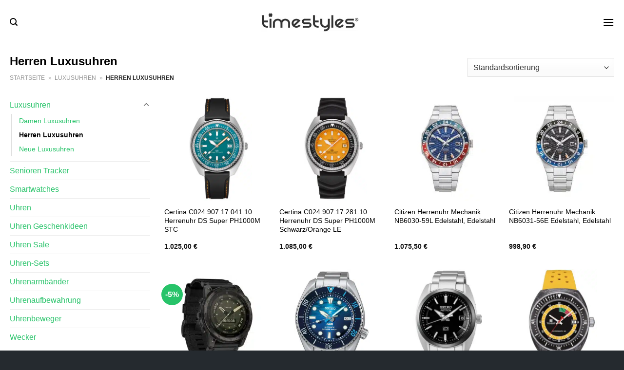

--- FILE ---
content_type: text/html; charset=UTF-8
request_url: https://www.timestyles.de/herren-luxusuhren/
body_size: 64715
content:
<!DOCTYPE html>
<html lang="de" class="loading-site no-js">
<head>
	<meta charset="UTF-8" />
	<link rel="profile" href="http://gmpg.org/xfn/11" />
	<link rel="pingback" href="https://www.timestyles.de/xmlrpc.php" />

	<script>(function(html){html.className = html.className.replace(/\bno-js\b/,'js')})(document.documentElement);</script>
<meta name='robots' content='index, follow, max-image-preview:large, max-snippet:-1, max-video-preview:-1' />
<link rel="preload" href="https://www.timestyles.de/wp-content/plugins/rate-my-post/public/css/fonts/ratemypost.ttf" type="font/ttf" as="font" crossorigin="anonymous"><meta name="viewport" content="width=device-width, initial-scale=1" />
	<!-- This site is optimized with the Yoast SEO plugin v26.8 - https://yoast.com/product/yoast-seo-wordpress/ -->
	<title>Herren Luxusuhren online kaufen</title>
	<meta name="description" content="Herren Luxusuhren von Top Marken zu günstigen Preisen hier online kaufen. Jetzt sparen und sicher einkaufen." />
	<link rel="canonical" href="https://www.timestyles.de/herren-luxusuhren/" />
	<meta property="og:locale" content="de_DE" />
	<meta property="og:type" content="article" />
	<meta property="og:title" content="Herren Luxusuhren online kaufen" />
	<meta property="og:description" content="Herren Luxusuhren von Top Marken zu günstigen Preisen hier online kaufen. Jetzt sparen und sicher einkaufen." />
	<meta property="og:url" content="https://www.timestyles.de/herren-luxusuhren/" />
	<meta property="og:site_name" content="Timestyles.de" />
	<meta property="og:image" content="https://www.timestyles.de/wp-content/uploads/2024/07/timestyles-de-vorschau.jpg" />
	<meta property="og:image:width" content="1200" />
	<meta property="og:image:height" content="627" />
	<meta property="og:image:type" content="image/jpeg" />
	<meta name="twitter:card" content="summary_large_image" />
	<script type="application/ld+json" class="yoast-schema-graph">{"@context":"https://schema.org","@graph":[{"@type":"CollectionPage","@id":"https://www.timestyles.de/herren-luxusuhren/","url":"https://www.timestyles.de/herren-luxusuhren/","name":"Herren Luxusuhren online kaufen","isPartOf":{"@id":"https://www.timestyles.de/#website"},"primaryImageOfPage":{"@id":"https://www.timestyles.de/herren-luxusuhren/#primaryimage"},"image":{"@id":"https://www.timestyles.de/herren-luxusuhren/#primaryimage"},"thumbnailUrl":"https://www.timestyles.de/wp-content/uploads/2024/07/37999175_1.jpg","description":"Herren Luxusuhren von Top Marken zu günstigen Preisen hier online kaufen. Jetzt sparen und sicher einkaufen.","breadcrumb":{"@id":"https://www.timestyles.de/herren-luxusuhren/#breadcrumb"},"inLanguage":"de"},{"@type":"ImageObject","inLanguage":"de","@id":"https://www.timestyles.de/herren-luxusuhren/#primaryimage","url":"https://www.timestyles.de/wp-content/uploads/2024/07/37999175_1.jpg","contentUrl":"https://www.timestyles.de/wp-content/uploads/2024/07/37999175_1.jpg","width":1000,"height":1500,"caption":"Certina C024.907.17.041.10 Herrenuhr DS Super PH1000M STC"},{"@type":"BreadcrumbList","@id":"https://www.timestyles.de/herren-luxusuhren/#breadcrumb","itemListElement":[{"@type":"ListItem","position":1,"name":"Startseite","item":"https://www.timestyles.de/"},{"@type":"ListItem","position":2,"name":"Luxusuhren","item":"https://www.timestyles.de/luxusuhren/"},{"@type":"ListItem","position":3,"name":"Herren Luxusuhren"}]},{"@type":"WebSite","@id":"https://www.timestyles.de/#website","url":"https://www.timestyles.de/","name":"Timestyles.de","description":"","publisher":{"@id":"https://www.timestyles.de/#organization"},"potentialAction":[{"@type":"SearchAction","target":{"@type":"EntryPoint","urlTemplate":"https://www.timestyles.de/?s={search_term_string}"},"query-input":{"@type":"PropertyValueSpecification","valueRequired":true,"valueName":"search_term_string"}}],"inLanguage":"de"},{"@type":"Organization","@id":"https://www.timestyles.de/#organization","name":"Timestyles.de","url":"https://www.timestyles.de/","logo":{"@type":"ImageObject","inLanguage":"de","@id":"https://www.timestyles.de/#/schema/logo/image/","url":"https://www.timestyles.de/wp-content/uploads/2024/08/timestyles-de-favicon-orange.png","contentUrl":"https://www.timestyles.de/wp-content/uploads/2024/08/timestyles-de-favicon-orange.png","width":1935,"height":1936,"caption":"Timestyles.de"},"image":{"@id":"https://www.timestyles.de/#/schema/logo/image/"}}]}</script>
	<!-- / Yoast SEO plugin. -->


<link href='https://fonts.gstatic.com' crossorigin rel='preconnect' />
<link rel='prefetch' href='https://www.timestyles.de/wp-content/themes/flatsome/assets/js/flatsome.js?ver=8e60d746741250b4dd4e' />
<link rel='prefetch' href='https://www.timestyles.de/wp-content/themes/flatsome/assets/js/chunk.slider.js?ver=3.19.4' />
<link rel='prefetch' href='https://www.timestyles.de/wp-content/themes/flatsome/assets/js/chunk.popups.js?ver=3.19.4' />
<link rel='prefetch' href='https://www.timestyles.de/wp-content/themes/flatsome/assets/js/chunk.tooltips.js?ver=3.19.4' />
<link rel='prefetch' href='https://www.timestyles.de/wp-content/themes/flatsome/assets/js/woocommerce.js?ver=325ad20e90dbc8889310' />
<style id='wp-img-auto-sizes-contain-inline-css' type='text/css'>
img:is([sizes=auto i],[sizes^="auto," i]){contain-intrinsic-size:3000px 1500px}
/*# sourceURL=wp-img-auto-sizes-contain-inline-css */
</style>
<link rel='stylesheet' id='maintenanceLayer-css' href='https://www.timestyles.de/wp-content/plugins/dailylead_maintenance/css/layer.css?ver=1.4.2' type='text/css' media='all' />
<link rel='stylesheet' id='rate-my-post-css' href='https://www.timestyles.de/wp-content/plugins/rate-my-post/public/css/rate-my-post.css?ver=3.4.4' type='text/css' media='all' />
<style id='rate-my-post-inline-css' type='text/css'>
.rmp-widgets-container p {  font-size: 12px;}.rmp-rating-widget .rmp-icon--ratings {  font-size: 12px;}
/*# sourceURL=rate-my-post-inline-css */
</style>
<style id='woocommerce-inline-inline-css' type='text/css'>
.woocommerce form .form-row .required { visibility: visible; }
/*# sourceURL=woocommerce-inline-inline-css */
</style>
<link rel='stylesheet' id='ez-toc-css' href='https://www.timestyles.de/wp-content/plugins/easy-table-of-contents/assets/css/screen.min.css?ver=2.0.80' type='text/css' media='all' />
<style id='ez-toc-inline-css' type='text/css'>
div#ez-toc-container .ez-toc-title {font-size: 120%;}div#ez-toc-container .ez-toc-title {font-weight: 500;}div#ez-toc-container ul li , div#ez-toc-container ul li a {font-size: 95%;}div#ez-toc-container ul li , div#ez-toc-container ul li a {font-weight: 500;}div#ez-toc-container nav ul ul li {font-size: 90%;}div#ez-toc-container {background: #fff;border: 1px solid #000000;}div#ez-toc-container p.ez-toc-title , #ez-toc-container .ez_toc_custom_title_icon , #ez-toc-container .ez_toc_custom_toc_icon {color: #000000;}div#ez-toc-container ul.ez-toc-list a {color: #000000;}div#ez-toc-container ul.ez-toc-list a:hover {color: #000000;}div#ez-toc-container ul.ez-toc-list a:visited {color: #000000;}.ez-toc-counter nav ul li a::before {color: ;}.ez-toc-box-title {font-weight: bold; margin-bottom: 10px; text-align: center; text-transform: uppercase; letter-spacing: 1px; color: #666; padding-bottom: 5px;position:absolute;top:-4%;left:5%;background-color: inherit;transition: top 0.3s ease;}.ez-toc-box-title.toc-closed {top:-25%;}
.ez-toc-container-direction {direction: ltr;}.ez-toc-counter ul{counter-reset: item ;}.ez-toc-counter nav ul li a::before {content: counters(item, '.', decimal) '. ';display: inline-block;counter-increment: item;flex-grow: 0;flex-shrink: 0;margin-right: .2em; float: left; }.ez-toc-widget-direction {direction: ltr;}.ez-toc-widget-container ul{counter-reset: item ;}.ez-toc-widget-container nav ul li a::before {content: counters(item, '.', decimal) '. ';display: inline-block;counter-increment: item;flex-grow: 0;flex-shrink: 0;margin-right: .2em; float: left; }
/*# sourceURL=ez-toc-inline-css */
</style>
<link rel='stylesheet' id='flatsome-main-css' href='https://www.timestyles.de/wp-content/themes/flatsome/assets/css/flatsome.css?ver=3.19.4' type='text/css' media='all' />
<style id='flatsome-main-inline-css' type='text/css'>
@font-face {
				font-family: "fl-icons";
				font-display: block;
				src: url(https://www.timestyles.de/wp-content/themes/flatsome/assets/css/icons/fl-icons.eot?v=3.19.4);
				src:
					url(https://www.timestyles.de/wp-content/themes/flatsome/assets/css/icons/fl-icons.eot#iefix?v=3.19.4) format("embedded-opentype"),
					url(https://www.timestyles.de/wp-content/themes/flatsome/assets/css/icons/fl-icons.woff2?v=3.19.4) format("woff2"),
					url(https://www.timestyles.de/wp-content/themes/flatsome/assets/css/icons/fl-icons.ttf?v=3.19.4) format("truetype"),
					url(https://www.timestyles.de/wp-content/themes/flatsome/assets/css/icons/fl-icons.woff?v=3.19.4) format("woff"),
					url(https://www.timestyles.de/wp-content/themes/flatsome/assets/css/icons/fl-icons.svg?v=3.19.4#fl-icons) format("svg");
			}
/*# sourceURL=flatsome-main-inline-css */
</style>
<link rel='stylesheet' id='flatsome-shop-css' href='https://www.timestyles.de/wp-content/themes/flatsome/assets/css/flatsome-shop.css?ver=3.19.4' type='text/css' media='all' />
<script type="text/javascript" src="https://www.timestyles.de/wp-content/plugins/dailylead_maintenance/js/layerShow.js?ver=1.4.2" id="maintenanceLayerShow-js"></script>
<script type="text/javascript" src="https://www.timestyles.de/wp-content/plugins/dailylead_maintenance/js/layer.js?ver=1.4.2" id="maintenanceLayer-js"></script>
<script type="text/javascript" src="https://www.timestyles.de/wp-includes/js/jquery/jquery.min.js?ver=3.7.1" id="jquery-core-js"></script>
<script type="text/javascript" src="https://www.timestyles.de/wp-content/plugins/woocommerce/assets/js/jquery-blockui/jquery.blockUI.min.js?ver=2.7.0-wc.9.4.4" id="jquery-blockui-js" data-wp-strategy="defer"></script>
<script type="text/javascript" id="wc-add-to-cart-js-extra">
/* <![CDATA[ */
var wc_add_to_cart_params = {"ajax_url":"/wp-admin/admin-ajax.php","wc_ajax_url":"/?wc-ajax=%%endpoint%%","i18n_view_cart":"Warenkorb anzeigen","cart_url":"https://www.timestyles.de","is_cart":"","cart_redirect_after_add":"no"};
//# sourceURL=wc-add-to-cart-js-extra
/* ]]> */
</script>
<script type="text/javascript" src="https://www.timestyles.de/wp-content/plugins/woocommerce/assets/js/frontend/add-to-cart.min.js?ver=9.4.4" id="wc-add-to-cart-js" defer="defer" data-wp-strategy="defer"></script>
<script type="text/javascript" src="https://www.timestyles.de/wp-content/plugins/woocommerce/assets/js/js-cookie/js.cookie.min.js?ver=2.1.4-wc.9.4.4" id="js-cookie-js" data-wp-strategy="defer"></script>
<script>
  var _paq = window._paq = window._paq || [];
  /* tracker methods like "setCustomDimension" should be called before "trackPageView" */
  _paq.push(['trackPageView']);
  _paq.push(['enableLinkTracking']);
  (function() {
    var u="https://stats.dailylead.de/";
    _paq.push(['setTrackerUrl', u+'matomo.php']);
    _paq.push(['setSiteId', '110']);
    var d=document, g=d.createElement('script'), s=d.getElementsByTagName('script')[0];
    g.async=true; g.src=u+'matomo.js'; s.parentNode.insertBefore(g,s);
  })();
</script>	<noscript><style>.woocommerce-product-gallery{ opacity: 1 !important; }</style></noscript>
	<style class='wp-fonts-local' type='text/css'>
@font-face{font-family:Inter;font-style:normal;font-weight:300 900;font-display:fallback;src:url('https://www.timestyles.de/wp-content/plugins/woocommerce/assets/fonts/Inter-VariableFont_slnt,wght.woff2') format('woff2');font-stretch:normal;}
@font-face{font-family:Cardo;font-style:normal;font-weight:400;font-display:fallback;src:url('https://www.timestyles.de/wp-content/plugins/woocommerce/assets/fonts/cardo_normal_400.woff2') format('woff2');}
</style>
<link rel="icon" href="https://www.timestyles.de/wp-content/uploads/2024/08/cropped-timestyles-de-favicon-orange-32x32.png" sizes="32x32" />
<link rel="icon" href="https://www.timestyles.de/wp-content/uploads/2024/08/cropped-timestyles-de-favicon-orange-192x192.png" sizes="192x192" />
<link rel="apple-touch-icon" href="https://www.timestyles.de/wp-content/uploads/2024/08/cropped-timestyles-de-favicon-orange-180x180.png" />
<meta name="msapplication-TileImage" content="https://www.timestyles.de/wp-content/uploads/2024/08/cropped-timestyles-de-favicon-orange-270x270.png" />
<style id="custom-css" type="text/css">:root {--primary-color: #a89256;--fs-color-primary: #a89256;--fs-color-secondary: #a89256;--fs-color-success: #7a9c59;--fs-color-alert: #b20000;--fs-experimental-link-color: #27c369;--fs-experimental-link-color-hover: #000000;}.tooltipster-base {--tooltip-color: #fff;--tooltip-bg-color: #000;}.off-canvas-right .mfp-content, .off-canvas-left .mfp-content {--drawer-width: 300px;}.off-canvas .mfp-content.off-canvas-cart {--drawer-width: 360px;}.container-width, .full-width .ubermenu-nav, .container, .row{max-width: 1270px}.row.row-collapse{max-width: 1240px}.row.row-small{max-width: 1262.5px}.row.row-large{max-width: 1300px}.header-main{height: 90px}#logo img{max-height: 90px}#logo{width:200px;}.header-bottom{min-height: 55px}.header-top{min-height: 30px}.transparent .header-main{height: 90px}.transparent #logo img{max-height: 90px}.has-transparent + .page-title:first-of-type,.has-transparent + #main > .page-title,.has-transparent + #main > div > .page-title,.has-transparent + #main .page-header-wrapper:first-of-type .page-title{padding-top: 140px;}.header.show-on-scroll,.stuck .header-main{height:70px!important}.stuck #logo img{max-height: 70px!important}.search-form{ width: 55%;}.header-bg-color {background-color: #ffffff}.header-bottom {background-color: #374d50}.stuck .header-main .nav > li > a{line-height: 50px }.header-bottom-nav > li > a{line-height: 55px }@media (max-width: 549px) {.header-main{height: 70px}#logo img{max-height: 70px}}.nav-dropdown{font-size:90%}.nav-dropdown-has-arrow li.has-dropdown:after{border-bottom-color: #a89256;}.nav .nav-dropdown{background-color: #a89256}body{color: #000000}h1,h2,h3,h4,h5,h6,.heading-font{color: #000000;}body{font-size: 100%;}@media screen and (max-width: 549px){body{font-size: 100%;}}body{font-family: -apple-system, BlinkMacSystemFont, "Segoe UI", Roboto, Oxygen-Sans, Ubuntu, Cantarell, "Helvetica Neue", sans-serif;}body {font-weight: 400;font-style: normal;}.nav > li > a {font-family: -apple-system, BlinkMacSystemFont, "Segoe UI", Roboto, Oxygen-Sans, Ubuntu, Cantarell, "Helvetica Neue", sans-serif;}.mobile-sidebar-levels-2 .nav > li > ul > li > a {font-family: -apple-system, BlinkMacSystemFont, "Segoe UI", Roboto, Oxygen-Sans, Ubuntu, Cantarell, "Helvetica Neue", sans-serif;}.nav > li > a,.mobile-sidebar-levels-2 .nav > li > ul > li > a {font-weight: 700;font-style: normal;}h1,h2,h3,h4,h5,h6,.heading-font, .off-canvas-center .nav-sidebar.nav-vertical > li > a{font-family: -apple-system, BlinkMacSystemFont, "Segoe UI", Roboto, Oxygen-Sans, Ubuntu, Cantarell, "Helvetica Neue", sans-serif;}h1,h2,h3,h4,h5,h6,.heading-font,.banner h1,.banner h2 {font-weight: 700;font-style: normal;}.alt-font{font-family: "Dancing Script", sans-serif;}.alt-font {font-weight: 400!important;font-style: normal!important;}.header:not(.transparent) .header-nav-main.nav > li > a {color: #000000;}.header:not(.transparent) .header-bottom-nav.nav > li > a{color: #ffffff;}.header:not(.transparent) .header-bottom-nav.nav > li > a:hover,.header:not(.transparent) .header-bottom-nav.nav > li.active > a,.header:not(.transparent) .header-bottom-nav.nav > li.current > a,.header:not(.transparent) .header-bottom-nav.nav > li > a.active,.header:not(.transparent) .header-bottom-nav.nav > li > a.current{color: #a89256;}.header-bottom-nav.nav-line-bottom > li > a:before,.header-bottom-nav.nav-line-grow > li > a:before,.header-bottom-nav.nav-line > li > a:before,.header-bottom-nav.nav-box > li > a:hover,.header-bottom-nav.nav-box > li.active > a,.header-bottom-nav.nav-pills > li > a:hover,.header-bottom-nav.nav-pills > li.active > a{color:#FFF!important;background-color: #a89256;}.widget:where(:not(.widget_shopping_cart)) a{color: #000000;}.widget:where(:not(.widget_shopping_cart)) a:hover{color: #a89256;}.widget .tagcloud a:hover{border-color: #a89256; background-color: #a89256;}.current .breadcrumb-step, [data-icon-label]:after, .button#place_order,.button.checkout,.checkout-button,.single_add_to_cart_button.button, .sticky-add-to-cart-select-options-button{background-color: #27c369!important }.has-equal-box-heights .box-image {padding-top: 100%;}.badge-inner.on-sale{background-color: #27c369}@media screen and (min-width: 550px){.products .box-vertical .box-image{min-width: 300px!important;width: 300px!important;}}.header-main .social-icons,.header-main .cart-icon strong,.header-main .menu-title,.header-main .header-button > .button.is-outline,.header-main .nav > li > a > i:not(.icon-angle-down){color: #000000!important;}.header-main .header-button > .button.is-outline,.header-main .cart-icon strong:after,.header-main .cart-icon strong{border-color: #000000!important;}.header-main .header-button > .button:not(.is-outline){background-color: #000000!important;}.header-main .current-dropdown .cart-icon strong,.header-main .header-button > .button:hover,.header-main .header-button > .button:hover i,.header-main .header-button > .button:hover span{color:#FFF!important;}.header-main .menu-title:hover,.header-main .social-icons a:hover,.header-main .header-button > .button.is-outline:hover,.header-main .nav > li > a:hover > i:not(.icon-angle-down){color: #000000!important;}.header-main .current-dropdown .cart-icon strong,.header-main .header-button > .button:hover{background-color: #000000!important;}.header-main .current-dropdown .cart-icon strong:after,.header-main .current-dropdown .cart-icon strong,.header-main .header-button > .button:hover{border-color: #000000!important;}.absolute-footer, html{background-color: #252a2f}.page-title-small + main .product-container > .row{padding-top:0;}.header-vertical-menu__opener{height: 55px}.header-vertical-menu__opener {width: 230px}.header-vertical-menu__fly-out {width: 230px}.header-vertical-menu__fly-out{background-color: #a89256}.header-vertical-menu__fly-out .nav-vertical-fly-out > li.menu-item > a {color: #ffffff;}/* Custom CSS */.header-vertical-menu__fly-out .current-dropdown.menu-item .nav-dropdown {display: block;}.header-vertical-menu__opener {font-size: initial;}.off-canvas-right .mfp-content, .off-canvas-left .mfp-content {max-width: 320px;width:100%}.off-canvas-left.mfp-ready .mfp-close {color: black;}.product-summary .woocommerce-Price-currencySymbol {font-size: inherit;vertical-align: inherit;margin-top: inherit;}.product-section-title-related {text-align: center;padding-top: 45px;}.yith-wcwl-add-to-wishlist {margin-top: 10px;margin-bottom: 30px;}.page-title {margin-top: 20px;}@media screen and (min-width: 850px) {.page-title-inner {padding-top: 0;min-height: auto;}}/*** START Sticky Banner ***/.sticky-add-to-cart__product img {display: none;}.sticky-add-to-cart__product .product-title-small {display: none;}.sticky-add-to-cart--active .cart {padding-top: 5px;padding-bottom: 5px;max-width: 250px;flex-grow: 1;font-size: smaller;margin-bottom: 0;}.sticky-add-to-cart.sticky-add-to-cart--active .single_add_to_cart_button{margin: 0;padding-top: 10px;padding-bottom: 10px;border-radius: 99px;width: 100%;line-height: 1.5;}.single_add_to_cart_button,.sticky-add-to-cart:not(.sticky-add-to-cart--active) .single_add_to_cart_button {padding: 5px;max-width: 300px;width:100%;margin:0;}.sticky-add-to-cart--active {-webkit-backdrop-filter: blur(7px);backdrop-filter: blur(7px);display: flex;justify-content: center;padding: 3px 10px;}.sticky-add-to-cart__product .product-title-small {height: 14px;overflow: hidden;}.sticky-add-to-cart--active .woocommerce-variation-price, .sticky-add-to-cart--active .product-page-price {font-size: 24px;}.sticky-add-to-cart--active .price del {font-size: 50%;margin-bottom: 4px;}.sticky-add-to-cart--active .price del::after {width: 50%;}.sticky-add-to-cart__product {margin-right: 5px;}/*** END Sticky Banner ***/.yadore {display: grid;grid-template-columns: repeat(4,minmax(0,1fr));gap:1rem;}.col-4 .yadore {display: grid;grid-template-columns: repeat(4,minmax(0,1fr));gap:1rem;}.yadore .yadore-item {background: #fff;border-radius: 15px;}.yadore .yadore-item li.delivery_time,.yadore .yadore-item li.stock_status,.yadore .yadore-item li.stock_status.nicht {list-style-type: none;padding: 0px 0 0px 24px;margin: 0px!important;}.yadore .yadore-item img:not(.logo) {min-height: 170px;max-height: 170px;}.yadore .yadore-item img.logo {max-width: 70px;max-height: 30px;}.ayo-logo-name {margin-top: 12px;display: block;white-space: nowrap;font-size: xx-small;}.product-info {display: flex;flex-direction: column;padding-bottom: 0;}.product-info.product-title {order: 1;}.product-info .is-divider {order: 2;}.product-info .product-short-description {order: 3;}.product-info .product-short-description li {list-style-type: none;padding: 0px 0 0px 24px;margin: 0px 0px 3px 0px!important;}li.delivery_time,.product-info .product-short-description li.delivery_time {background: url([data-uri]) no-repeat left center;}li.delivery_time,.product-info .product-short-description li.delivery_time {background: url([data-uri]) no-repeat left center;}li.stock_status,.product-info .product-short-description li.stock_status {background: url([data-uri]) no-repeat left center;}li.stock_status.nicht,.product-info .product-short-description li.stock_status.nicht {background: url([data-uri]) no-repeat left center;}.product-info .price-wrapper {order: 4;}.product-info .price-wrapper .price {margin: 0;}.product-info .cart,.product-info .sticky-add-to-cart-wrapper {order:5;margin: 25px 0;}.product-info .yith-wcwl-add-to-wishlist {order: 6;margin: 0;}.overflow-hidden { overflow: hidden;}.overflow-hidden.banner h3 {line-height: 0;}.nowrap { white-space: nowrap;}.height-40 {height: 40px !important;}.m-0 {margin: 0 !important;}a.stretched-link:after {position: absolute;top: 0;right: 0;bottom: 0;left: 0;pointer-events: auto;content: "";background-color: rgba(0,0,0,0.0);z-index: 1;}.z-index-0 {z-index: 0;}.z-index-10 {z-index: 10;}.price del {text-decoration-line: none;position: relative;}.price del::after {content: '';position: absolute;border-top: 2px solid red;width: 100%;height: 100%;left: 0;transform: rotate(-10deg);top: 50%;}.product-small.box .box-image .image-cover img {object-fit: contain;}.product-small.box .box-image {text-align: center;}.product-small.box .box-text .title-wrapper {max-height: 75px;overflow: hidden;margin-bottom: 15px;}.woocommerce-product-gallery__wrapper .woocommerce-product-gallery__image a img {max-height: 420px;width: auto;margin: 0 auto;display: block;}.has-equal-box-heights .box-image img {-o-object-fit: contain;object-fit: contain;}/* START Mobile Menu */.off-canvas-left .mfp-content, .off-canvas-right .mfp-content {width: 85%;max-width: 360px;}.off-canvas-left .mfp-content .nav>li>a, .off-canvas-right .mfp-content .nav>li>a,.mobile-sidebar-levels-2 .nav-slide>li>.sub-menu>li:not(.nav-slide-header)>a, .mobile-sidebar-levels-2 .nav-slide>li>ul.children>li:not(.nav-slide-header)>a {font-size: 1.1em;color: #000;}.mobile-sidebar-levels-2 .nav-slide>li>.sub-menu>li:not(.nav-slide-header)>a, .mobile-sidebar-levels-2 .nav-slide>li>ul.children>li:not(.nav-slide-header)>a {text-transform: none;}/* END Mobile Menu *//*** START MENU frühes umschalten auf MobileCSS ***/@media (min-width: 850px) and (max-width: 1350px) {header [data-show=show-for-medium], header .show-for-medium {display: block !important;}}@media (max-width: 1350px) {header [data-show=hide-for-medium], header .hide-for-medium {display: none !important;}.medium-logo-center .logo {-webkit-box-ordinal-group: 2;-ms-flex-order: 2;order: 2;}header .show-for-medium.flex-right {-webkit-box-ordinal-group: 3;-ms-flex-order: 3;order: 3;}.medium-logo-center .logo img {margin: 0 auto;}}/*** END MENUfrühes umschalten auf MobileCSS ***/#masthead .flex-left .header-nav.header-nav-main.nav.nav-left {-webkit-box-pack: center;-ms-flex-pack: center;justify-content: center;}.logo-left .logo {margin-left: 0;margin-right: 0px;}.product-title a {color: #000000;}.product-title a:hover {color: var(--fs-experimental-link-color);}/* Custom CSS Tablet */@media (max-width: 849px){.nav li a,.nav-vertical>li>ul li a,.nav-slide-header .toggle,.mobile-sidebar-levels-2 .nav-slide>li>ul.children>li>a, .mobile-sidebar-levels-2 .nav-slide>li>.sub-menu>li>a {color: #000 !important;opacity: 1;}/*** START Sticky Banner ***/.sticky-add-to-cart--active {justify-content: space-between;font-size: .9em;}/*** END Sticky Banner ***/.post-title.is-large {font-size: 1.75em;}}/* Custom CSS Mobile */@media (max-width: 549px){/*** START Sticky Banner ***/.sticky-add-to-cart:not(.sticky-add-to-cart--active) {width: 100% !important;max-width: 100%;}.sticky-add-to-cart:not(.sticky-add-to-cart--active) .single_add_to_cart_button {padding: 5px 25px;max-width: 100%;}/*** END Sticky Banner ***/.single_add_to_cart_button {padding: 5px 25px;max-width: 100%;width: 100%;}.yadore,.col-4 .yadore {grid-template-columns: repeat(1,minmax(0,1fr));}}.label-new.menu-item > a:after{content:"Neu";}.label-hot.menu-item > a:after{content:"Hot";}.label-sale.menu-item > a:after{content:"Aktion";}.label-popular.menu-item > a:after{content:"Beliebt";}</style><style id="kirki-inline-styles">/* vietnamese */
@font-face {
  font-family: 'Dancing Script';
  font-style: normal;
  font-weight: 400;
  font-display: swap;
  src: url(https://www.timestyles.de/wp-content/fonts/dancing-script/If2cXTr6YS-zF4S-kcSWSVi_sxjsohD9F50Ruu7BMSo3Rep8ltA.woff2) format('woff2');
  unicode-range: U+0102-0103, U+0110-0111, U+0128-0129, U+0168-0169, U+01A0-01A1, U+01AF-01B0, U+0300-0301, U+0303-0304, U+0308-0309, U+0323, U+0329, U+1EA0-1EF9, U+20AB;
}
/* latin-ext */
@font-face {
  font-family: 'Dancing Script';
  font-style: normal;
  font-weight: 400;
  font-display: swap;
  src: url(https://www.timestyles.de/wp-content/fonts/dancing-script/If2cXTr6YS-zF4S-kcSWSVi_sxjsohD9F50Ruu7BMSo3ROp8ltA.woff2) format('woff2');
  unicode-range: U+0100-02BA, U+02BD-02C5, U+02C7-02CC, U+02CE-02D7, U+02DD-02FF, U+0304, U+0308, U+0329, U+1D00-1DBF, U+1E00-1E9F, U+1EF2-1EFF, U+2020, U+20A0-20AB, U+20AD-20C0, U+2113, U+2C60-2C7F, U+A720-A7FF;
}
/* latin */
@font-face {
  font-family: 'Dancing Script';
  font-style: normal;
  font-weight: 400;
  font-display: swap;
  src: url(https://www.timestyles.de/wp-content/fonts/dancing-script/If2cXTr6YS-zF4S-kcSWSVi_sxjsohD9F50Ruu7BMSo3Sup8.woff2) format('woff2');
  unicode-range: U+0000-00FF, U+0131, U+0152-0153, U+02BB-02BC, U+02C6, U+02DA, U+02DC, U+0304, U+0308, U+0329, U+2000-206F, U+20AC, U+2122, U+2191, U+2193, U+2212, U+2215, U+FEFF, U+FFFD;
}</style><noscript><style id="rocket-lazyload-nojs-css">.rll-youtube-player, [data-lazy-src]{display:none !important;}</style></noscript><link rel='stylesheet' id='wc-blocks-style-css' href='https://www.timestyles.de/wp-content/plugins/woocommerce/assets/client/blocks/wc-blocks.css?ver=wc-9.4.4' type='text/css' media='all' />
<style id='global-styles-inline-css' type='text/css'>
:root{--wp--preset--aspect-ratio--square: 1;--wp--preset--aspect-ratio--4-3: 4/3;--wp--preset--aspect-ratio--3-4: 3/4;--wp--preset--aspect-ratio--3-2: 3/2;--wp--preset--aspect-ratio--2-3: 2/3;--wp--preset--aspect-ratio--16-9: 16/9;--wp--preset--aspect-ratio--9-16: 9/16;--wp--preset--color--black: #000000;--wp--preset--color--cyan-bluish-gray: #abb8c3;--wp--preset--color--white: #ffffff;--wp--preset--color--pale-pink: #f78da7;--wp--preset--color--vivid-red: #cf2e2e;--wp--preset--color--luminous-vivid-orange: #ff6900;--wp--preset--color--luminous-vivid-amber: #fcb900;--wp--preset--color--light-green-cyan: #7bdcb5;--wp--preset--color--vivid-green-cyan: #00d084;--wp--preset--color--pale-cyan-blue: #8ed1fc;--wp--preset--color--vivid-cyan-blue: #0693e3;--wp--preset--color--vivid-purple: #9b51e0;--wp--preset--color--primary: #a89256;--wp--preset--color--secondary: #a89256;--wp--preset--color--success: #7a9c59;--wp--preset--color--alert: #b20000;--wp--preset--gradient--vivid-cyan-blue-to-vivid-purple: linear-gradient(135deg,rgb(6,147,227) 0%,rgb(155,81,224) 100%);--wp--preset--gradient--light-green-cyan-to-vivid-green-cyan: linear-gradient(135deg,rgb(122,220,180) 0%,rgb(0,208,130) 100%);--wp--preset--gradient--luminous-vivid-amber-to-luminous-vivid-orange: linear-gradient(135deg,rgb(252,185,0) 0%,rgb(255,105,0) 100%);--wp--preset--gradient--luminous-vivid-orange-to-vivid-red: linear-gradient(135deg,rgb(255,105,0) 0%,rgb(207,46,46) 100%);--wp--preset--gradient--very-light-gray-to-cyan-bluish-gray: linear-gradient(135deg,rgb(238,238,238) 0%,rgb(169,184,195) 100%);--wp--preset--gradient--cool-to-warm-spectrum: linear-gradient(135deg,rgb(74,234,220) 0%,rgb(151,120,209) 20%,rgb(207,42,186) 40%,rgb(238,44,130) 60%,rgb(251,105,98) 80%,rgb(254,248,76) 100%);--wp--preset--gradient--blush-light-purple: linear-gradient(135deg,rgb(255,206,236) 0%,rgb(152,150,240) 100%);--wp--preset--gradient--blush-bordeaux: linear-gradient(135deg,rgb(254,205,165) 0%,rgb(254,45,45) 50%,rgb(107,0,62) 100%);--wp--preset--gradient--luminous-dusk: linear-gradient(135deg,rgb(255,203,112) 0%,rgb(199,81,192) 50%,rgb(65,88,208) 100%);--wp--preset--gradient--pale-ocean: linear-gradient(135deg,rgb(255,245,203) 0%,rgb(182,227,212) 50%,rgb(51,167,181) 100%);--wp--preset--gradient--electric-grass: linear-gradient(135deg,rgb(202,248,128) 0%,rgb(113,206,126) 100%);--wp--preset--gradient--midnight: linear-gradient(135deg,rgb(2,3,129) 0%,rgb(40,116,252) 100%);--wp--preset--font-size--small: 13px;--wp--preset--font-size--medium: 20px;--wp--preset--font-size--large: 36px;--wp--preset--font-size--x-large: 42px;--wp--preset--font-family--inter: "Inter", sans-serif;--wp--preset--font-family--cardo: Cardo;--wp--preset--spacing--20: 0.44rem;--wp--preset--spacing--30: 0.67rem;--wp--preset--spacing--40: 1rem;--wp--preset--spacing--50: 1.5rem;--wp--preset--spacing--60: 2.25rem;--wp--preset--spacing--70: 3.38rem;--wp--preset--spacing--80: 5.06rem;--wp--preset--shadow--natural: 6px 6px 9px rgba(0, 0, 0, 0.2);--wp--preset--shadow--deep: 12px 12px 50px rgba(0, 0, 0, 0.4);--wp--preset--shadow--sharp: 6px 6px 0px rgba(0, 0, 0, 0.2);--wp--preset--shadow--outlined: 6px 6px 0px -3px rgb(255, 255, 255), 6px 6px rgb(0, 0, 0);--wp--preset--shadow--crisp: 6px 6px 0px rgb(0, 0, 0);}:where(body) { margin: 0; }.wp-site-blocks > .alignleft { float: left; margin-right: 2em; }.wp-site-blocks > .alignright { float: right; margin-left: 2em; }.wp-site-blocks > .aligncenter { justify-content: center; margin-left: auto; margin-right: auto; }:where(.is-layout-flex){gap: 0.5em;}:where(.is-layout-grid){gap: 0.5em;}.is-layout-flow > .alignleft{float: left;margin-inline-start: 0;margin-inline-end: 2em;}.is-layout-flow > .alignright{float: right;margin-inline-start: 2em;margin-inline-end: 0;}.is-layout-flow > .aligncenter{margin-left: auto !important;margin-right: auto !important;}.is-layout-constrained > .alignleft{float: left;margin-inline-start: 0;margin-inline-end: 2em;}.is-layout-constrained > .alignright{float: right;margin-inline-start: 2em;margin-inline-end: 0;}.is-layout-constrained > .aligncenter{margin-left: auto !important;margin-right: auto !important;}.is-layout-constrained > :where(:not(.alignleft):not(.alignright):not(.alignfull)){margin-left: auto !important;margin-right: auto !important;}body .is-layout-flex{display: flex;}.is-layout-flex{flex-wrap: wrap;align-items: center;}.is-layout-flex > :is(*, div){margin: 0;}body .is-layout-grid{display: grid;}.is-layout-grid > :is(*, div){margin: 0;}body{padding-top: 0px;padding-right: 0px;padding-bottom: 0px;padding-left: 0px;}a:where(:not(.wp-element-button)){text-decoration: none;}:root :where(.wp-element-button, .wp-block-button__link){background-color: #32373c;border-width: 0;color: #fff;font-family: inherit;font-size: inherit;font-style: inherit;font-weight: inherit;letter-spacing: inherit;line-height: inherit;padding-top: calc(0.667em + 2px);padding-right: calc(1.333em + 2px);padding-bottom: calc(0.667em + 2px);padding-left: calc(1.333em + 2px);text-decoration: none;text-transform: inherit;}.has-black-color{color: var(--wp--preset--color--black) !important;}.has-cyan-bluish-gray-color{color: var(--wp--preset--color--cyan-bluish-gray) !important;}.has-white-color{color: var(--wp--preset--color--white) !important;}.has-pale-pink-color{color: var(--wp--preset--color--pale-pink) !important;}.has-vivid-red-color{color: var(--wp--preset--color--vivid-red) !important;}.has-luminous-vivid-orange-color{color: var(--wp--preset--color--luminous-vivid-orange) !important;}.has-luminous-vivid-amber-color{color: var(--wp--preset--color--luminous-vivid-amber) !important;}.has-light-green-cyan-color{color: var(--wp--preset--color--light-green-cyan) !important;}.has-vivid-green-cyan-color{color: var(--wp--preset--color--vivid-green-cyan) !important;}.has-pale-cyan-blue-color{color: var(--wp--preset--color--pale-cyan-blue) !important;}.has-vivid-cyan-blue-color{color: var(--wp--preset--color--vivid-cyan-blue) !important;}.has-vivid-purple-color{color: var(--wp--preset--color--vivid-purple) !important;}.has-primary-color{color: var(--wp--preset--color--primary) !important;}.has-secondary-color{color: var(--wp--preset--color--secondary) !important;}.has-success-color{color: var(--wp--preset--color--success) !important;}.has-alert-color{color: var(--wp--preset--color--alert) !important;}.has-black-background-color{background-color: var(--wp--preset--color--black) !important;}.has-cyan-bluish-gray-background-color{background-color: var(--wp--preset--color--cyan-bluish-gray) !important;}.has-white-background-color{background-color: var(--wp--preset--color--white) !important;}.has-pale-pink-background-color{background-color: var(--wp--preset--color--pale-pink) !important;}.has-vivid-red-background-color{background-color: var(--wp--preset--color--vivid-red) !important;}.has-luminous-vivid-orange-background-color{background-color: var(--wp--preset--color--luminous-vivid-orange) !important;}.has-luminous-vivid-amber-background-color{background-color: var(--wp--preset--color--luminous-vivid-amber) !important;}.has-light-green-cyan-background-color{background-color: var(--wp--preset--color--light-green-cyan) !important;}.has-vivid-green-cyan-background-color{background-color: var(--wp--preset--color--vivid-green-cyan) !important;}.has-pale-cyan-blue-background-color{background-color: var(--wp--preset--color--pale-cyan-blue) !important;}.has-vivid-cyan-blue-background-color{background-color: var(--wp--preset--color--vivid-cyan-blue) !important;}.has-vivid-purple-background-color{background-color: var(--wp--preset--color--vivid-purple) !important;}.has-primary-background-color{background-color: var(--wp--preset--color--primary) !important;}.has-secondary-background-color{background-color: var(--wp--preset--color--secondary) !important;}.has-success-background-color{background-color: var(--wp--preset--color--success) !important;}.has-alert-background-color{background-color: var(--wp--preset--color--alert) !important;}.has-black-border-color{border-color: var(--wp--preset--color--black) !important;}.has-cyan-bluish-gray-border-color{border-color: var(--wp--preset--color--cyan-bluish-gray) !important;}.has-white-border-color{border-color: var(--wp--preset--color--white) !important;}.has-pale-pink-border-color{border-color: var(--wp--preset--color--pale-pink) !important;}.has-vivid-red-border-color{border-color: var(--wp--preset--color--vivid-red) !important;}.has-luminous-vivid-orange-border-color{border-color: var(--wp--preset--color--luminous-vivid-orange) !important;}.has-luminous-vivid-amber-border-color{border-color: var(--wp--preset--color--luminous-vivid-amber) !important;}.has-light-green-cyan-border-color{border-color: var(--wp--preset--color--light-green-cyan) !important;}.has-vivid-green-cyan-border-color{border-color: var(--wp--preset--color--vivid-green-cyan) !important;}.has-pale-cyan-blue-border-color{border-color: var(--wp--preset--color--pale-cyan-blue) !important;}.has-vivid-cyan-blue-border-color{border-color: var(--wp--preset--color--vivid-cyan-blue) !important;}.has-vivid-purple-border-color{border-color: var(--wp--preset--color--vivid-purple) !important;}.has-primary-border-color{border-color: var(--wp--preset--color--primary) !important;}.has-secondary-border-color{border-color: var(--wp--preset--color--secondary) !important;}.has-success-border-color{border-color: var(--wp--preset--color--success) !important;}.has-alert-border-color{border-color: var(--wp--preset--color--alert) !important;}.has-vivid-cyan-blue-to-vivid-purple-gradient-background{background: var(--wp--preset--gradient--vivid-cyan-blue-to-vivid-purple) !important;}.has-light-green-cyan-to-vivid-green-cyan-gradient-background{background: var(--wp--preset--gradient--light-green-cyan-to-vivid-green-cyan) !important;}.has-luminous-vivid-amber-to-luminous-vivid-orange-gradient-background{background: var(--wp--preset--gradient--luminous-vivid-amber-to-luminous-vivid-orange) !important;}.has-luminous-vivid-orange-to-vivid-red-gradient-background{background: var(--wp--preset--gradient--luminous-vivid-orange-to-vivid-red) !important;}.has-very-light-gray-to-cyan-bluish-gray-gradient-background{background: var(--wp--preset--gradient--very-light-gray-to-cyan-bluish-gray) !important;}.has-cool-to-warm-spectrum-gradient-background{background: var(--wp--preset--gradient--cool-to-warm-spectrum) !important;}.has-blush-light-purple-gradient-background{background: var(--wp--preset--gradient--blush-light-purple) !important;}.has-blush-bordeaux-gradient-background{background: var(--wp--preset--gradient--blush-bordeaux) !important;}.has-luminous-dusk-gradient-background{background: var(--wp--preset--gradient--luminous-dusk) !important;}.has-pale-ocean-gradient-background{background: var(--wp--preset--gradient--pale-ocean) !important;}.has-electric-grass-gradient-background{background: var(--wp--preset--gradient--electric-grass) !important;}.has-midnight-gradient-background{background: var(--wp--preset--gradient--midnight) !important;}.has-small-font-size{font-size: var(--wp--preset--font-size--small) !important;}.has-medium-font-size{font-size: var(--wp--preset--font-size--medium) !important;}.has-large-font-size{font-size: var(--wp--preset--font-size--large) !important;}.has-x-large-font-size{font-size: var(--wp--preset--font-size--x-large) !important;}.has-inter-font-family{font-family: var(--wp--preset--font-family--inter) !important;}.has-cardo-font-family{font-family: var(--wp--preset--font-family--cardo) !important;}
/*# sourceURL=global-styles-inline-css */
</style>
<link rel='stylesheet' id='select2-css' href='https://www.timestyles.de/wp-content/plugins/woocommerce/assets/css/select2.css?ver=9.4.4' type='text/css' media='all' />
</head>

<body class="archive tax-product_cat term-herren-luxusuhren term-229 wp-theme-flatsome wp-child-theme-flatsome-child theme-flatsome woocommerce woocommerce-page woocommerce-no-js lightbox nav-dropdown-has-arrow mobile-submenu-slide mobile-submenu-slide-levels-2">


<a class="skip-link screen-reader-text" href="#main">Zum Inhalt springen</a>

<div id="wrapper">

	
	<header id="header" class="header ">
		<div class="header-wrapper">
			<div id="masthead" class="header-main hide-for-sticky">
      <div class="header-inner flex-row container logo-left medium-logo-center" role="navigation">

          <!-- Logo -->
          <div id="logo" class="flex-col logo">
            
<!-- Header logo -->
<a href="https://www.timestyles.de/" title="Timestyles.de" rel="home">
		<img width="295" height="60" src="https://www.timestyles.de/wp-content/uploads/2024/07/timestyles_de_logo.jpg" class="header_logo header-logo" alt="Timestyles.de"/><img  width="295" height="60" src="https://www.timestyles.de/wp-content/uploads/2024/07/timestyles_de_logo.jpg" class="header-logo-dark" alt="Timestyles.de"/></a>
          </div>

          <!-- Mobile Left Elements -->
          <div class="flex-col show-for-medium flex-left">
            <ul class="mobile-nav nav nav-left ">
              <li class="header-search header-search-lightbox has-icon">
			<a href="#search-lightbox" aria-label="Suchen" data-open="#search-lightbox" data-focus="input.search-field"
		class="is-small">
		<i class="icon-search" style="font-size:16px;" ></i></a>
		
	<div id="search-lightbox" class="mfp-hide dark text-center">
		<div class="searchform-wrapper ux-search-box relative form-flat is-large"><form role="search" method="get" class="searchform" action="https://www.timestyles.de/">
	<div class="flex-row relative">
						<div class="flex-col flex-grow">
			<label class="screen-reader-text" for="woocommerce-product-search-field-0">Suche nach:</label>
			<input type="search" id="woocommerce-product-search-field-0" class="search-field mb-0" placeholder="Uhr suchen..." value="" name="s" />
			<input type="hidden" name="post_type" value="product" />
					</div>
		<div class="flex-col">
			<button type="submit" value="Suchen" class="ux-search-submit submit-button secondary button  icon mb-0" aria-label="Übermitteln">
				<i class="icon-search" ></i>			</button>
		</div>
	</div>
	<div class="live-search-results text-left z-top"></div>
</form>
</div>	</div>
</li>
            </ul>
          </div>

          <!-- Left Elements -->
          <div class="flex-col hide-for-medium flex-left
            flex-grow">
            <ul class="header-nav header-nav-main nav nav-left  nav-size-medium nav-spacing-large nav-uppercase" >
              <li class="header-search-form search-form html relative has-icon">
	<div class="header-search-form-wrapper">
		<div class="searchform-wrapper ux-search-box relative form-flat is-normal"><form role="search" method="get" class="searchform" action="https://www.timestyles.de/">
	<div class="flex-row relative">
						<div class="flex-col flex-grow">
			<label class="screen-reader-text" for="woocommerce-product-search-field-1">Suche nach:</label>
			<input type="search" id="woocommerce-product-search-field-1" class="search-field mb-0" placeholder="Uhr suchen..." value="" name="s" />
			<input type="hidden" name="post_type" value="product" />
					</div>
		<div class="flex-col">
			<button type="submit" value="Suchen" class="ux-search-submit submit-button secondary button  icon mb-0" aria-label="Übermitteln">
				<i class="icon-search" ></i>			</button>
		</div>
	</div>
	<div class="live-search-results text-left z-top"></div>
</form>
</div>	</div>
</li>
            </ul>
          </div>

          <!-- Right Elements -->
          <div class="flex-col hide-for-medium flex-right">
            <ul class="header-nav header-nav-main nav nav-right  nav-size-medium nav-spacing-large nav-uppercase">
              <li id="menu-item-9412" class="menu-item menu-item-type-post_type menu-item-object-page menu-item-9412 menu-item-design-default"><a href="https://www.timestyles.de/?page_id=9406" class="nav-top-link">Farben</a></li>
<li id="menu-item-6904" class="menu-item menu-item-type-post_type menu-item-object-page menu-item-6904 menu-item-design-default"><a href="https://www.timestyles.de/top-uhren-marken/" class="nav-top-link">Marken</a></li>
<li id="menu-item-6806" class="menu-item menu-item-type-taxonomy menu-item-object-category menu-item-6806 menu-item-design-default"><a href="https://www.timestyles.de/magazin/" class="nav-top-link">Magazin</a></li>
            </ul>
          </div>

          <!-- Mobile Right Elements -->
          <div class="flex-col show-for-medium flex-right">
            <ul class="mobile-nav nav nav-right ">
              <li class="nav-icon has-icon">
  		<a href="#" data-open="#main-menu" data-pos="right" data-bg="main-menu-overlay" data-color="" class="is-small" aria-label="Menü" aria-controls="main-menu" aria-expanded="false">

		  <i class="icon-menu" ></i>
		  		</a>
	</li>
            </ul>
          </div>

      </div>

      </div>
<div id="wide-nav" class="header-bottom wide-nav hide-for-sticky nav-dark hide-for-medium">
    <div class="flex-row container">

                        <div class="flex-col hide-for-medium flex-left">
                <ul class="nav header-nav header-bottom-nav nav-left  nav-box nav-size-medium nav-spacing-xsmall nav-uppercase">
                    
<li class="header-vertical-menu" role="navigation">
	<div class="header-vertical-menu__opener dark">
					<span class="header-vertical-menu__icon">
				<i class="icon-menu" ></i>			</span>
				<span class="header-vertical-menu__title">
						ALLE KATEGORIEN		</span>
		<i class="icon-angle-down" ></i>	</div>
	<div class="header-vertical-menu__fly-out dark">
		<div class="menu-vertikal-container"><ul id="menu-vertikal" class="ux-nav-vertical-menu nav-vertical-fly-out"><li id="menu-item-6798" class="menu-item menu-item-type-taxonomy menu-item-object-product_cat menu-item-has-children menu-item-6798 menu-item-design-default has-dropdown"><a href="https://www.timestyles.de/herrenuhren/" class="nav-top-link" aria-expanded="false" aria-haspopup="menu">Herrenuhren<i class="icon-angle-down" ></i></a>
<ul class="sub-menu nav-dropdown nav-dropdown-default dark dropdown-uppercase">
	<li id="menu-item-6861" class="menu-item menu-item-type-taxonomy menu-item-object-product_cat menu-item-6861"><a href="https://www.timestyles.de/neue-herrenuhren/">Neue Herrenuhren</a></li>
	<li id="menu-item-6858" class="menu-item menu-item-type-taxonomy menu-item-object-product_cat menu-item-6858"><a href="https://www.timestyles.de/herren-analog-armbanduhren/">Herren Analog Armbanduhren</a></li>
	<li id="menu-item-6859" class="menu-item menu-item-type-taxonomy menu-item-object-product_cat menu-item-6859"><a href="https://www.timestyles.de/herren-automatikuhren/">Herren Automatikuhren</a></li>
	<li id="menu-item-6851" class="menu-item menu-item-type-taxonomy menu-item-object-product_cat menu-item-6851"><a href="https://www.timestyles.de/herren-chronographen/">Herren Chronographen</a></li>
	<li id="menu-item-6853" class="menu-item menu-item-type-taxonomy menu-item-object-product_cat menu-item-6853"><a href="https://www.timestyles.de/herren-digitaluhren/">Herren Digitaluhren</a></li>
	<li id="menu-item-6854" class="menu-item menu-item-type-taxonomy menu-item-object-product_cat menu-item-6854"><a href="https://www.timestyles.de/herren-sportuhren/">Herren Sportuhren</a></li>
	<li id="menu-item-6855" class="menu-item menu-item-type-taxonomy menu-item-object-product_cat menu-item-6855"><a href="https://www.timestyles.de/herren-surfuhren/">Herren Surfuhren</a></li>
	<li id="menu-item-6852" class="menu-item menu-item-type-taxonomy menu-item-object-product_cat menu-item-6852"><a href="https://www.timestyles.de/herren-binaeruhren/">Herren Binäruhren</a></li>
	<li id="menu-item-6856" class="menu-item menu-item-type-taxonomy menu-item-object-product_cat menu-item-6856"><a href="https://www.timestyles.de/senioren-tracker/">Herren Senioren Tracker</a></li>
	<li id="menu-item-6857" class="menu-item menu-item-type-taxonomy menu-item-object-product_cat menu-item-6857"><a href="https://www.timestyles.de/herren-uhrenarmbaender/">Herren Uhrenarmbänder</a></li>
</ul>
</li>
<li id="menu-item-6797" class="menu-item menu-item-type-taxonomy menu-item-object-product_cat menu-item-has-children menu-item-6797 menu-item-design-default has-dropdown"><a href="https://www.timestyles.de/damenuhren/" class="nav-top-link" aria-expanded="false" aria-haspopup="menu">Damenuhren<i class="icon-angle-down" ></i></a>
<ul class="sub-menu nav-dropdown nav-dropdown-default dark dropdown-uppercase">
	<li id="menu-item-6862" class="menu-item menu-item-type-taxonomy menu-item-object-product_cat menu-item-6862"><a href="https://www.timestyles.de/neue-damenuhren/">Neue Damenuhren</a></li>
	<li id="menu-item-6863" class="menu-item menu-item-type-taxonomy menu-item-object-product_cat menu-item-6863"><a href="https://www.timestyles.de/damen-analog-armbanduhren/">Damen Analog Armbanduhren</a></li>
	<li id="menu-item-6864" class="menu-item menu-item-type-taxonomy menu-item-object-product_cat menu-item-6864"><a href="https://www.timestyles.de/damen-automatikuhren/">Damen Automatikuhren</a></li>
	<li id="menu-item-6866" class="menu-item menu-item-type-taxonomy menu-item-object-product_cat menu-item-6866"><a href="https://www.timestyles.de/damen-chronographen/">Damen Chronographen</a></li>
	<li id="menu-item-6867" class="menu-item menu-item-type-taxonomy menu-item-object-product_cat menu-item-6867"><a href="https://www.timestyles.de/damen-digitaluhren/">Damen Digitaluhren</a></li>
	<li id="menu-item-6868" class="menu-item menu-item-type-taxonomy menu-item-object-product_cat menu-item-6868"><a href="https://www.timestyles.de/damen-sportuhren/">Damen Sportuhren</a></li>
	<li id="menu-item-6869" class="menu-item menu-item-type-taxonomy menu-item-object-product_cat menu-item-6869"><a href="https://www.timestyles.de/damen-surfuhren/">Damen Surfuhren</a></li>
	<li id="menu-item-6865" class="menu-item menu-item-type-taxonomy menu-item-object-product_cat menu-item-6865"><a href="https://www.timestyles.de/damen-binaeruhren/">Damen Binäruhren</a></li>
	<li id="menu-item-6871" class="menu-item menu-item-type-taxonomy menu-item-object-product_cat menu-item-6871"><a href="https://www.timestyles.de/senioren-tracker/">Damen Senioren Tracker</a></li>
	<li id="menu-item-6870" class="menu-item menu-item-type-taxonomy menu-item-object-product_cat menu-item-6870"><a href="https://www.timestyles.de/damen-uhrenarmbaender/">Damen Uhrenarmbänder</a></li>
</ul>
</li>
<li id="menu-item-6799" class="menu-item menu-item-type-taxonomy menu-item-object-product_cat menu-item-has-children menu-item-6799 menu-item-design-default has-dropdown"><a href="https://www.timestyles.de/chronographen/" class="nav-top-link" aria-expanded="false" aria-haspopup="menu">Chronographen<i class="icon-angle-down" ></i></a>
<ul class="sub-menu nav-dropdown nav-dropdown-default dark dropdown-uppercase">
	<li id="menu-item-6891" class="menu-item menu-item-type-taxonomy menu-item-object-product_cat menu-item-6891"><a href="https://www.timestyles.de/herren-chronographen/">Herren Chronographen</a></li>
	<li id="menu-item-6890" class="menu-item menu-item-type-taxonomy menu-item-object-product_cat menu-item-6890"><a href="https://www.timestyles.de/damen-chronographen/">Damen Chronographen</a></li>
	<li id="menu-item-6892" class="menu-item menu-item-type-taxonomy menu-item-object-product_cat menu-item-6892"><a href="https://www.timestyles.de/jungen-chronograph-armbanduhren/">Jungen Chronograph Armbanduhren</a></li>
	<li id="menu-item-6893" class="menu-item menu-item-type-taxonomy menu-item-object-product_cat menu-item-6893"><a href="https://www.timestyles.de/maedchen-chronograph-armbanduhren/">Mädchen Chronograph Armbanduhren</a></li>
</ul>
</li>
<li id="menu-item-6801" class="menu-item menu-item-type-taxonomy menu-item-object-product_cat menu-item-has-children menu-item-6801 menu-item-design-default has-dropdown"><a href="https://www.timestyles.de/kinderuhren/" class="nav-top-link" aria-expanded="false" aria-haspopup="menu">Kinderuhren<i class="icon-angle-down" ></i></a>
<ul class="sub-menu nav-dropdown nav-dropdown-default dark dropdown-uppercase">
	<li id="menu-item-6872" class="menu-item menu-item-type-taxonomy menu-item-object-product_cat menu-item-has-children menu-item-6872 nav-dropdown-col"><a href="https://www.timestyles.de/jungenuhren/">Jungenuhren</a>
	<ul class="sub-menu nav-column nav-dropdown-default dark dropdown-uppercase">
		<li id="menu-item-6880" class="menu-item menu-item-type-taxonomy menu-item-object-product_cat menu-item-6880"><a href="https://www.timestyles.de/neue-jungenuhren/">Neue Jungenuhren</a></li>
		<li id="menu-item-6874" class="menu-item menu-item-type-taxonomy menu-item-object-product_cat menu-item-6874"><a href="https://www.timestyles.de/jungen-analog-armbanduhren/">Jungen Analog Armbanduhren</a></li>
		<li id="menu-item-6877" class="menu-item menu-item-type-taxonomy menu-item-object-product_cat menu-item-6877"><a href="https://www.timestyles.de/jungen-digital-armbanduhren/">Jungen Digital Armbanduhren</a></li>
		<li id="menu-item-6875" class="menu-item menu-item-type-taxonomy menu-item-object-product_cat menu-item-6875"><a href="https://www.timestyles.de/jungen-automatik-armbanduhren/">Jungen Automatik Armbanduhren</a></li>
		<li id="menu-item-6876" class="menu-item menu-item-type-taxonomy menu-item-object-product_cat menu-item-6876"><a href="https://www.timestyles.de/jungen-chronograph-armbanduhren/">Jungen Chronograph Armbanduhren</a></li>
		<li id="menu-item-6878" class="menu-item menu-item-type-taxonomy menu-item-object-product_cat menu-item-6878"><a href="https://www.timestyles.de/jungen-quarz-armbanduhren/">Jungen Quarz Armbanduhren</a></li>
		<li id="menu-item-6879" class="menu-item menu-item-type-taxonomy menu-item-object-product_cat menu-item-6879"><a href="https://www.timestyles.de/jungen-uhrenarmbaender/">Jungen Uhrenarmbänder</a></li>
		<li id="menu-item-6881" class="menu-item menu-item-type-taxonomy menu-item-object-product_cat menu-item-6881"><a href="https://www.timestyles.de/gps-kinderuhren/">GPS Kinderuhren</a></li>
	</ul>
</li>
	<li id="menu-item-6873" class="menu-item menu-item-type-taxonomy menu-item-object-product_cat menu-item-has-children menu-item-6873 nav-dropdown-col"><a href="https://www.timestyles.de/maedchenuhren/">Mädchenuhren</a>
	<ul class="sub-menu nav-column nav-dropdown-default dark dropdown-uppercase">
		<li id="menu-item-6888" class="menu-item menu-item-type-taxonomy menu-item-object-product_cat menu-item-6888"><a href="https://www.timestyles.de/neue-maedchenuhren/">Neue Mädchenuhren</a></li>
		<li id="menu-item-6882" class="menu-item menu-item-type-taxonomy menu-item-object-product_cat menu-item-6882"><a href="https://www.timestyles.de/maedchen-analog-armbanduhren/">Mädchen Analog Armbanduhren</a></li>
		<li id="menu-item-6885" class="menu-item menu-item-type-taxonomy menu-item-object-product_cat menu-item-6885"><a href="https://www.timestyles.de/maedchen-digital-armbanduhren/">Mädchen Digital Armbanduhren</a></li>
		<li id="menu-item-6883" class="menu-item menu-item-type-taxonomy menu-item-object-product_cat menu-item-6883"><a href="https://www.timestyles.de/maedchen-automatik-armbanduhren/">Mädchen Automatik Armbanduhren</a></li>
		<li id="menu-item-6884" class="menu-item menu-item-type-taxonomy menu-item-object-product_cat menu-item-6884"><a href="https://www.timestyles.de/maedchen-chronograph-armbanduhren/">Mädchen Chronograph Armbanduhren</a></li>
		<li id="menu-item-6886" class="menu-item menu-item-type-taxonomy menu-item-object-product_cat menu-item-6886"><a href="https://www.timestyles.de/maedchen-quarz-armbanduhren/">Mädchen Quarz Armbanduhren</a></li>
		<li id="menu-item-6887" class="menu-item menu-item-type-taxonomy menu-item-object-product_cat menu-item-6887"><a href="https://www.timestyles.de/maedchen-uhrenarmbaender/">Mädchen Uhrenarmbänder</a></li>
		<li id="menu-item-6889" class="menu-item menu-item-type-taxonomy menu-item-object-product_cat menu-item-6889"><a href="https://www.timestyles.de/gps-kinderuhren/">GPS Kinderuhren</a></li>
	</ul>
</li>
</ul>
</li>
<li id="menu-item-6896" class="menu-item menu-item-type-taxonomy menu-item-object-product_cat current-product_cat-ancestor current-menu-ancestor current-menu-parent current-product_cat-parent menu-item-has-children menu-item-6896 active menu-item-design-default has-dropdown"><a href="https://www.timestyles.de/luxusuhren/" class="nav-top-link" aria-expanded="false" aria-haspopup="menu">Luxusuhren<i class="icon-angle-down" ></i></a>
<ul class="sub-menu nav-dropdown nav-dropdown-default dark dropdown-uppercase">
	<li id="menu-item-6897" class="menu-item menu-item-type-taxonomy menu-item-object-product_cat menu-item-6897"><a href="https://www.timestyles.de/neue-luxusuhren/">Neue Luxusuhren</a></li>
	<li id="menu-item-6895" class="menu-item menu-item-type-taxonomy menu-item-object-product_cat current-menu-item menu-item-6895 active"><a href="https://www.timestyles.de/herren-luxusuhren/" aria-current="page">Herren Luxusuhren</a></li>
	<li id="menu-item-6894" class="menu-item menu-item-type-taxonomy menu-item-object-product_cat menu-item-6894"><a href="https://www.timestyles.de/damen-luxusuhren/">Damen Luxusuhren</a></li>
</ul>
</li>
<li id="menu-item-6800" class="menu-item menu-item-type-taxonomy menu-item-object-product_cat menu-item-6800 menu-item-design-default"><a href="https://www.timestyles.de/unisexuhren/" class="nav-top-link">Unisexuhren</a></li>
<li id="menu-item-6808" class="menu-item menu-item-type-taxonomy menu-item-object-product_cat menu-item-6808 menu-item-design-default"><a href="https://www.timestyles.de/smartwatches/" class="nav-top-link">Smartwatches</a></li>
<li id="menu-item-6809" class="menu-item menu-item-type-custom menu-item-object-custom menu-item-has-children menu-item-6809 menu-item-design-default has-dropdown"><a href="#" class="nav-top-link" aria-expanded="false" aria-haspopup="menu">Sonstige Uhren<i class="icon-angle-down" ></i></a>
<ul class="sub-menu nav-dropdown nav-dropdown-default dark dropdown-uppercase">
	<li id="menu-item-6811" class="menu-item menu-item-type-taxonomy menu-item-object-product_cat menu-item-6811"><a href="https://www.timestyles.de/taschenuhren/">Taschenuhren</a></li>
	<li id="menu-item-6812" class="menu-item menu-item-type-taxonomy menu-item-object-product_cat menu-item-6812"><a href="https://www.timestyles.de/taucheruhren/">Taucheruhren</a></li>
	<li id="menu-item-6813" class="menu-item menu-item-type-taxonomy menu-item-object-product_cat menu-item-6813"><a href="https://www.timestyles.de/tischuhren/">Tischuhren</a></li>
	<li id="menu-item-6815" class="menu-item menu-item-type-taxonomy menu-item-object-product_cat menu-item-6815"><a href="https://www.timestyles.de/uhren-sets/">Uhren-Sets</a></li>
	<li id="menu-item-6814" class="menu-item menu-item-type-taxonomy menu-item-object-product_cat menu-item-6814"><a href="https://www.timestyles.de/wecker/">Wecker</a></li>
</ul>
</li>
<li id="menu-item-6810" class="menu-item menu-item-type-custom menu-item-object-custom menu-item-has-children menu-item-6810 menu-item-design-default has-dropdown"><a href="#" class="nav-top-link" aria-expanded="false" aria-haspopup="menu">Zubehör<i class="icon-angle-down" ></i></a>
<ul class="sub-menu nav-dropdown nav-dropdown-default dark dropdown-uppercase">
	<li id="menu-item-6816" class="menu-item menu-item-type-taxonomy menu-item-object-product_cat menu-item-6816"><a href="https://www.timestyles.de/uhrenarmbaender/">Uhrenarmbänder</a></li>
	<li id="menu-item-6817" class="menu-item menu-item-type-taxonomy menu-item-object-product_cat menu-item-6817"><a href="https://www.timestyles.de/uhrenaufbewahrung/">Uhrenaufbewahrung</a></li>
	<li id="menu-item-6818" class="menu-item menu-item-type-taxonomy menu-item-object-product_cat menu-item-6818"><a href="https://www.timestyles.de/uhrenbeweger/">Uhrenbeweger</a></li>
</ul>
</li>
<li id="menu-item-6910" class="menu-item menu-item-type-taxonomy menu-item-object-product_cat menu-item-has-children menu-item-6910 menu-item-design-default has-dropdown"><a href="https://www.timestyles.de/uhren-sale/" class="nav-top-link" aria-expanded="false" aria-haspopup="menu">Uhren Sale<i class="icon-angle-down" ></i></a>
<ul class="sub-menu nav-dropdown nav-dropdown-default dark dropdown-uppercase">
	<li id="menu-item-6906" class="menu-item menu-item-type-taxonomy menu-item-object-product_cat menu-item-6906"><a href="https://www.timestyles.de/herrenuhren-sale/">Herrenuhren Sale</a></li>
	<li id="menu-item-6905" class="menu-item menu-item-type-taxonomy menu-item-object-product_cat menu-item-6905"><a href="https://www.timestyles.de/damenuhren-sale/">Damenuhren Sale</a></li>
	<li id="menu-item-6907" class="menu-item menu-item-type-taxonomy menu-item-object-product_cat menu-item-6907"><a href="https://www.timestyles.de/jungenuhren-sale/">Jungenuhren Sale</a></li>
	<li id="menu-item-6909" class="menu-item menu-item-type-taxonomy menu-item-object-product_cat menu-item-6909"><a href="https://www.timestyles.de/maedchenuhren-sale/">Mädchenuhren Sale</a></li>
	<li id="menu-item-6908" class="menu-item menu-item-type-taxonomy menu-item-object-product_cat menu-item-6908"><a href="https://www.timestyles.de/luxusuhren-sale/">Luxusuhren Sale</a></li>
</ul>
</li>
<li id="menu-item-6911" class="menu-item menu-item-type-taxonomy menu-item-object-product_cat menu-item-has-children menu-item-6911 menu-item-design-default has-dropdown"><a href="https://www.timestyles.de/alle-uhren-geschenkideen/" class="nav-top-link" aria-expanded="false" aria-haspopup="menu">Geschenkideen<i class="icon-angle-down" ></i></a>
<ul class="sub-menu nav-dropdown nav-dropdown-default dark dropdown-uppercase">
	<li id="menu-item-6913" class="menu-item menu-item-type-taxonomy menu-item-object-product_cat menu-item-6913"><a href="https://www.timestyles.de/herrenuhren-geschenkideen/">Herrenuhren Geschenkideen</a></li>
	<li id="menu-item-6912" class="menu-item menu-item-type-taxonomy menu-item-object-product_cat menu-item-6912"><a href="https://www.timestyles.de/damenuhren-geschenkideen/">Damenuhren Geschenkideen</a></li>
	<li id="menu-item-6914" class="menu-item menu-item-type-taxonomy menu-item-object-product_cat menu-item-6914"><a href="https://www.timestyles.de/jungenuhren-geschenkideen/">Jungenuhren Geschenkideen</a></li>
	<li id="menu-item-6916" class="menu-item menu-item-type-taxonomy menu-item-object-product_cat menu-item-6916"><a href="https://www.timestyles.de/maedchenuhren-geschenkideen/">Mädchenuhren Geschenkideen</a></li>
	<li id="menu-item-6915" class="menu-item menu-item-type-taxonomy menu-item-object-product_cat menu-item-6915"><a href="https://www.timestyles.de/luxusuhren-geschenkideen/">Luxusuhren Geschenkideen</a></li>
</ul>
</li>
</ul></div>	</div>
</li>
<li id="menu-item-6928" class="menu-item menu-item-type-taxonomy menu-item-object-product_cat menu-item-has-children menu-item-6928 menu-item-design-default has-dropdown"><a href="https://www.timestyles.de/herrenuhren/" class="nav-top-link" aria-expanded="false" aria-haspopup="menu">Herrenuhren<i class="icon-angle-down" ></i></a>
<ul class="sub-menu nav-dropdown nav-dropdown-default dark dropdown-uppercase">
	<li id="menu-item-6929" class="menu-item menu-item-type-taxonomy menu-item-object-product_cat menu-item-6929"><a href="https://www.timestyles.de/neue-herrenuhren/">Neue Herrenuhren</a></li>
	<li id="menu-item-6919" class="menu-item menu-item-type-taxonomy menu-item-object-product_cat menu-item-6919"><a href="https://www.timestyles.de/herren-analog-armbanduhren/">Herren Analog Uhren</a></li>
	<li id="menu-item-6920" class="menu-item menu-item-type-taxonomy menu-item-object-product_cat menu-item-6920"><a href="https://www.timestyles.de/herren-automatikuhren/">Herren Automatikuhren</a></li>
	<li id="menu-item-6922" class="menu-item menu-item-type-taxonomy menu-item-object-product_cat menu-item-6922"><a href="https://www.timestyles.de/herren-chronographen/">Herren Chronographen</a></li>
	<li id="menu-item-6923" class="menu-item menu-item-type-taxonomy menu-item-object-product_cat menu-item-6923"><a href="https://www.timestyles.de/herren-digitaluhren/">Herren Digitaluhren</a></li>
	<li id="menu-item-6925" class="menu-item menu-item-type-taxonomy menu-item-object-product_cat menu-item-6925"><a href="https://www.timestyles.de/herren-sportuhren/">Herren Sportuhren</a></li>
	<li id="menu-item-6926" class="menu-item menu-item-type-taxonomy menu-item-object-product_cat menu-item-6926"><a href="https://www.timestyles.de/herren-surfuhren/">Herren Surfuhren</a></li>
	<li id="menu-item-6921" class="menu-item menu-item-type-taxonomy menu-item-object-product_cat menu-item-6921"><a href="https://www.timestyles.de/herren-binaeruhren/">Herren Binäruhren</a></li>
	<li id="menu-item-6930" class="menu-item menu-item-type-taxonomy menu-item-object-product_cat menu-item-6930"><a href="https://www.timestyles.de/senioren-tracker/">Herren Senioren Tracker</a></li>
	<li id="menu-item-6927" class="menu-item menu-item-type-taxonomy menu-item-object-product_cat menu-item-6927"><a href="https://www.timestyles.de/herren-uhrenarmbaender/">Herren Uhrenarmbänder</a></li>
</ul>
</li>
<li id="menu-item-6939" class="menu-item menu-item-type-taxonomy menu-item-object-product_cat menu-item-has-children menu-item-6939 menu-item-design-default has-dropdown"><a href="https://www.timestyles.de/damenuhren/" class="nav-top-link" aria-expanded="false" aria-haspopup="menu">Damenuhren<i class="icon-angle-down" ></i></a>
<ul class="sub-menu nav-dropdown nav-dropdown-default dark dropdown-uppercase">
	<li id="menu-item-6940" class="menu-item menu-item-type-taxonomy menu-item-object-product_cat menu-item-6940"><a href="https://www.timestyles.de/neue-damenuhren/">Neue Damenuhren</a></li>
	<li id="menu-item-6931" class="menu-item menu-item-type-taxonomy menu-item-object-product_cat menu-item-6931"><a href="https://www.timestyles.de/damen-analog-armbanduhren/">Damen Analog Uhren</a></li>
	<li id="menu-item-6932" class="menu-item menu-item-type-taxonomy menu-item-object-product_cat menu-item-6932"><a href="https://www.timestyles.de/damen-automatikuhren/">Damen Automatikuhren</a></li>
	<li id="menu-item-6934" class="menu-item menu-item-type-taxonomy menu-item-object-product_cat menu-item-6934"><a href="https://www.timestyles.de/damen-chronographen/">Damen Chronographen</a></li>
	<li id="menu-item-6935" class="menu-item menu-item-type-taxonomy menu-item-object-product_cat menu-item-6935"><a href="https://www.timestyles.de/damen-digitaluhren/">Damen Digitaluhren</a></li>
	<li id="menu-item-6936" class="menu-item menu-item-type-taxonomy menu-item-object-product_cat menu-item-6936"><a href="https://www.timestyles.de/damen-sportuhren/">Damen Sportuhren</a></li>
	<li id="menu-item-6937" class="menu-item menu-item-type-taxonomy menu-item-object-product_cat menu-item-6937"><a href="https://www.timestyles.de/damen-surfuhren/">Damen Surfuhren</a></li>
	<li id="menu-item-6933" class="menu-item menu-item-type-taxonomy menu-item-object-product_cat menu-item-6933"><a href="https://www.timestyles.de/damen-binaeruhren/">Damen Binäruhren</a></li>
	<li id="menu-item-6941" class="menu-item menu-item-type-taxonomy menu-item-object-product_cat menu-item-6941"><a href="https://www.timestyles.de/senioren-tracker/">Senioren Tracker</a></li>
	<li id="menu-item-6938" class="menu-item menu-item-type-taxonomy menu-item-object-product_cat menu-item-6938"><a href="https://www.timestyles.de/damen-uhrenarmbaender/">Damen Uhrenarmbänder</a></li>
</ul>
</li>
<li id="menu-item-6942" class="menu-item menu-item-type-taxonomy menu-item-object-product_cat menu-item-has-children menu-item-6942 menu-item-design-default has-dropdown"><a href="https://www.timestyles.de/jungenuhren/" class="nav-top-link" aria-expanded="false" aria-haspopup="menu">Jungenuhren<i class="icon-angle-down" ></i></a>
<ul class="sub-menu nav-dropdown nav-dropdown-default dark dropdown-uppercase">
	<li id="menu-item-6951" class="menu-item menu-item-type-taxonomy menu-item-object-product_cat menu-item-6951"><a href="https://www.timestyles.de/neue-jungenuhren/">Neue Jungenuhren</a></li>
	<li id="menu-item-6943" class="menu-item menu-item-type-taxonomy menu-item-object-product_cat menu-item-6943"><a href="https://www.timestyles.de/jungen-analog-armbanduhren/">Jungen Analog Armbanduhren</a></li>
	<li id="menu-item-6946" class="menu-item menu-item-type-taxonomy menu-item-object-product_cat menu-item-6946"><a href="https://www.timestyles.de/jungen-digital-armbanduhren/">Jungen Digital Armbanduhren</a></li>
	<li id="menu-item-6944" class="menu-item menu-item-type-taxonomy menu-item-object-product_cat menu-item-6944"><a href="https://www.timestyles.de/jungen-automatik-armbanduhren/">Jungen Automatik Armbanduhren</a></li>
	<li id="menu-item-6945" class="menu-item menu-item-type-taxonomy menu-item-object-product_cat menu-item-6945"><a href="https://www.timestyles.de/jungen-chronograph-armbanduhren/">Jungen Chronograph Armbanduhren</a></li>
	<li id="menu-item-6947" class="menu-item menu-item-type-taxonomy menu-item-object-product_cat menu-item-6947"><a href="https://www.timestyles.de/jungen-quarz-armbanduhren/">Jungen Quarz Armbanduhren</a></li>
	<li id="menu-item-6948" class="menu-item menu-item-type-taxonomy menu-item-object-product_cat menu-item-6948"><a href="https://www.timestyles.de/jungen-uhrenarmbaender/">Jungen Uhrenarmbänder</a></li>
	<li id="menu-item-6952" class="menu-item menu-item-type-taxonomy menu-item-object-product_cat menu-item-6952"><a href="https://www.timestyles.de/gps-kinderuhren/">GPS Kinderuhren</a></li>
</ul>
</li>
<li id="menu-item-6959" class="menu-item menu-item-type-taxonomy menu-item-object-product_cat menu-item-has-children menu-item-6959 menu-item-design-default has-dropdown"><a href="https://www.timestyles.de/maedchenuhren/" class="nav-top-link" aria-expanded="false" aria-haspopup="menu">Mädchenuhren<i class="icon-angle-down" ></i></a>
<ul class="sub-menu nav-dropdown nav-dropdown-default dark dropdown-uppercase">
	<li id="menu-item-6962" class="menu-item menu-item-type-taxonomy menu-item-object-product_cat menu-item-6962"><a href="https://www.timestyles.de/neue-maedchenuhren/">Neue Mädchenuhren</a></li>
	<li id="menu-item-6953" class="menu-item menu-item-type-taxonomy menu-item-object-product_cat menu-item-6953"><a href="https://www.timestyles.de/maedchen-analog-armbanduhren/">Mädchen Analog Armbanduhren</a></li>
	<li id="menu-item-6956" class="menu-item menu-item-type-taxonomy menu-item-object-product_cat menu-item-6956"><a href="https://www.timestyles.de/maedchen-digital-armbanduhren/">Mädchen Digital Armbanduhren</a></li>
	<li id="menu-item-6954" class="menu-item menu-item-type-taxonomy menu-item-object-product_cat menu-item-6954"><a href="https://www.timestyles.de/maedchen-automatik-armbanduhren/">Mädchen Automatik Armbanduhren</a></li>
	<li id="menu-item-6955" class="menu-item menu-item-type-taxonomy menu-item-object-product_cat menu-item-6955"><a href="https://www.timestyles.de/maedchen-chronograph-armbanduhren/">Mädchen Chronograph Armbanduhren</a></li>
	<li id="menu-item-6957" class="menu-item menu-item-type-taxonomy menu-item-object-product_cat menu-item-6957"><a href="https://www.timestyles.de/maedchen-quarz-armbanduhren/">Mädchen Quarz Armbanduhren</a></li>
	<li id="menu-item-6958" class="menu-item menu-item-type-taxonomy menu-item-object-product_cat menu-item-6958"><a href="https://www.timestyles.de/maedchen-uhrenarmbaender/">Mädchen Uhrenarmbänder</a></li>
	<li id="menu-item-6963" class="menu-item menu-item-type-taxonomy menu-item-object-product_cat menu-item-6963"><a href="https://www.timestyles.de/gps-kinderuhren/">GPS Kinderuhren</a></li>
</ul>
</li>
<li id="menu-item-6966" class="menu-item menu-item-type-taxonomy menu-item-object-product_cat current-product_cat-ancestor current-menu-ancestor current-menu-parent current-product_cat-parent menu-item-has-children menu-item-6966 active menu-item-design-default has-dropdown"><a href="https://www.timestyles.de/luxusuhren/" class="nav-top-link" aria-expanded="false" aria-haspopup="menu">Luxusuhren<i class="icon-angle-down" ></i></a>
<ul class="sub-menu nav-dropdown nav-dropdown-default dark dropdown-uppercase">
	<li id="menu-item-6967" class="menu-item menu-item-type-taxonomy menu-item-object-product_cat menu-item-6967"><a href="https://www.timestyles.de/neue-luxusuhren/">Neue Luxusuhren</a></li>
	<li id="menu-item-6965" class="menu-item menu-item-type-taxonomy menu-item-object-product_cat current-menu-item menu-item-6965 active"><a href="https://www.timestyles.de/herren-luxusuhren/" aria-current="page">Herren Luxusuhren</a></li>
	<li id="menu-item-6964" class="menu-item menu-item-type-taxonomy menu-item-object-product_cat menu-item-6964"><a href="https://www.timestyles.de/damen-luxusuhren/">Damen Luxusuhren</a></li>
</ul>
</li>
<li id="menu-item-6973" class="menu-item menu-item-type-taxonomy menu-item-object-product_cat menu-item-has-children menu-item-6973 menu-item-design-default has-dropdown"><a href="https://www.timestyles.de/uhren-sale/" class="nav-top-link" aria-expanded="false" aria-haspopup="menu">Sale%<i class="icon-angle-down" ></i></a>
<ul class="sub-menu nav-dropdown nav-dropdown-default dark dropdown-uppercase">
	<li id="menu-item-6969" class="menu-item menu-item-type-taxonomy menu-item-object-product_cat menu-item-6969"><a href="https://www.timestyles.de/herrenuhren-sale/">Herrenuhren Sale</a></li>
	<li id="menu-item-6968" class="menu-item menu-item-type-taxonomy menu-item-object-product_cat menu-item-6968"><a href="https://www.timestyles.de/damenuhren-sale/">Damenuhren Sale</a></li>
	<li id="menu-item-6970" class="menu-item menu-item-type-taxonomy menu-item-object-product_cat menu-item-6970"><a href="https://www.timestyles.de/jungenuhren-sale/">Jungenuhren Sale</a></li>
	<li id="menu-item-6972" class="menu-item menu-item-type-taxonomy menu-item-object-product_cat menu-item-6972"><a href="https://www.timestyles.de/maedchenuhren-sale/">Mädchenuhren Sale</a></li>
	<li id="menu-item-6971" class="menu-item menu-item-type-taxonomy menu-item-object-product_cat menu-item-6971"><a href="https://www.timestyles.de/luxusuhren-sale/">Luxusuhren Sale</a></li>
</ul>
</li>
<li id="menu-item-6974" class="menu-item menu-item-type-taxonomy menu-item-object-product_cat menu-item-has-children menu-item-6974 menu-item-design-default has-dropdown"><a href="https://www.timestyles.de/alle-uhren-geschenkideen/" class="nav-top-link" aria-expanded="false" aria-haspopup="menu">Geschenkideen<i class="icon-angle-down" ></i></a>
<ul class="sub-menu nav-dropdown nav-dropdown-default dark dropdown-uppercase">
	<li id="menu-item-6976" class="menu-item menu-item-type-taxonomy menu-item-object-product_cat menu-item-6976"><a href="https://www.timestyles.de/herrenuhren-geschenkideen/">Herrenuhren Geschenkideen</a></li>
	<li id="menu-item-6975" class="menu-item menu-item-type-taxonomy menu-item-object-product_cat menu-item-6975"><a href="https://www.timestyles.de/damenuhren-geschenkideen/">Damenuhren Geschenkideen</a></li>
	<li id="menu-item-6977" class="menu-item menu-item-type-taxonomy menu-item-object-product_cat menu-item-6977"><a href="https://www.timestyles.de/jungenuhren-geschenkideen/">Jungenuhren Geschenkideen</a></li>
	<li id="menu-item-6979" class="menu-item menu-item-type-taxonomy menu-item-object-product_cat menu-item-6979"><a href="https://www.timestyles.de/maedchenuhren-geschenkideen/">Mädchenuhren Geschenkideen</a></li>
	<li id="menu-item-6978" class="menu-item menu-item-type-taxonomy menu-item-object-product_cat menu-item-6978"><a href="https://www.timestyles.de/luxusuhren-geschenkideen/">Luxusuhren Geschenkideen</a></li>
</ul>
</li>
                </ul>
            </div>
            
            
                        <div class="flex-col hide-for-medium flex-right flex-grow">
              <ul class="nav header-nav header-bottom-nav nav-right  nav-box nav-size-medium nav-spacing-xsmall nav-uppercase">
                                 </ul>
            </div>
            
            
    </div>
</div>

<div class="header-bg-container fill"><div class="header-bg-image fill"></div><div class="header-bg-color fill"></div></div>		</div>
	</header>

	<div class="shop-page-title category-page-title page-title ">
	<div class="page-title-inner flex-row  medium-flex-wrap container">
		<div class="flex-col flex-grow medium-text-center">
					<h1 class="shop-page-title is-xlarge">Herren Luxusuhren</h1>
		<div class="is-smaller">
	<nav class="woocommerce-breadcrumb breadcrumbs uppercase"><a href="https://www.timestyles.de">Startseite</a> <span class="divider"> » </span> <a href="https://www.timestyles.de/luxusuhren/">Luxusuhren</a> <span class="divider"> » </span> Herren Luxusuhren</nav></div>
<div class="category-filtering category-filter-row show-for-medium">
	<a href="#" data-open="#shop-sidebar" data-visible-after="true" data-pos="left" class="filter-button uppercase plain">
		<i class="icon-equalizer"></i>
		<strong>Filter</strong>
	</a>
	<div class="inline-block">
			</div>
</div>
		</div>
		<div class="flex-col medium-text-center">
			<form class="woocommerce-ordering" method="get">
	<select name="orderby" class="orderby" aria-label="Shop-Bestellung">
					<option value="menu_order"  selected='selected'>Standardsortierung</option>
					<option value="popularity" >Nach Beliebtheit sortiert</option>
					<option value="date" >Sortieren nach neuesten</option>
					<option value="price" >Nach Preis sortiert: niedrig nach hoch</option>
					<option value="price-desc" >Nach Preis sortiert: hoch nach niedrig</option>
			</select>
	<input type="hidden" name="paged" value="1" />
	<input type="hidden" name="subid" value="" /></form>
		</div>
	</div>
</div>

	<main id="main" class="">
<div class="row category-page-row">

		<div class="col large-3 hide-for-medium ">
						<div id="shop-sidebar" class="sidebar-inner col-inner">
				<aside id="woocommerce_product_categories-3" class="widget woocommerce widget_product_categories"><ul class="product-categories"><li class="cat-item cat-item-193 cat-parent current-cat-parent"><a href="https://www.timestyles.de/luxusuhren/">Luxusuhren</a><ul class='children'>
<li class="cat-item cat-item-230"><a href="https://www.timestyles.de/damen-luxusuhren/">Damen Luxusuhren</a></li>
<li class="cat-item cat-item-229 current-cat"><a href="https://www.timestyles.de/herren-luxusuhren/">Herren Luxusuhren</a></li>
<li class="cat-item cat-item-228"><a href="https://www.timestyles.de/neue-luxusuhren/">Neue Luxusuhren</a></li>
</ul>
</li>
<li class="cat-item cat-item-202"><a href="https://www.timestyles.de/senioren-tracker/">Senioren Tracker</a></li>
<li class="cat-item cat-item-136"><a href="https://www.timestyles.de/smartwatches/">Smartwatches</a></li>
<li class="cat-item cat-item-26"><a href="https://www.timestyles.de/uhren/">Uhren</a></li>
<li class="cat-item cat-item-237"><a href="https://www.timestyles.de/alle-uhren-geschenkideen/">Uhren Geschenkideen</a></li>
<li class="cat-item cat-item-231"><a href="https://www.timestyles.de/uhren-sale/">Uhren Sale</a></li>
<li class="cat-item cat-item-35"><a href="https://www.timestyles.de/uhren-sets/">Uhren-Sets</a></li>
<li class="cat-item cat-item-38"><a href="https://www.timestyles.de/uhrenarmbaender/">Uhrenarmbänder</a></li>
<li class="cat-item cat-item-44"><a href="https://www.timestyles.de/uhrenaufbewahrung/">Uhrenaufbewahrung</a></li>
<li class="cat-item cat-item-51"><a href="https://www.timestyles.de/uhrenbeweger/">Uhrenbeweger</a></li>
<li class="cat-item cat-item-98"><a href="https://www.timestyles.de/wecker/">Wecker</a></li>
</ul></aside><aside id="woocommerce_price_filter-3" class="widget woocommerce widget_price_filter"><span class="widget-title shop-sidebar">Preis</span><div class="is-divider small"></div>
<form method="get" action="https://www.timestyles.de/product-category/luxusuhren/herren-luxusuhren/">
	<div class="price_slider_wrapper">
		<div class="price_slider" style="display:none;"></div>
		<div class="price_slider_amount" data-step="10">
			<label class="screen-reader-text" for="min_price">Min. Preis</label>
			<input type="text" id="min_price" name="min_price" value="0" data-min="0" placeholder="Min. Preis" />
			<label class="screen-reader-text" for="max_price">Max. Preis</label>
			<input type="text" id="max_price" name="max_price" value="10" data-max="10" placeholder="Max. Preis" />
						<button type="submit" class="button">Filter</button>
			<div class="price_label" style="display:none;">
				Preis: <span class="from"></span> &mdash; <span class="to"></span>
			</div>
			<input type="hidden" name="subid" value="" />			<div class="clear"></div>
		</div>
	</div>
</form>

</aside><aside id="woocommerce_layered_nav-3" class="widget woocommerce widget_layered_nav woocommerce-widget-layered-nav"><span class="widget-title shop-sidebar">Marke</span><div class="is-divider small"></div><form method="get" action="https://www.timestyles.de/product-category/luxusuhren/herren-luxusuhren/" class="woocommerce-widget-layered-nav-dropdown"><select class="woocommerce-widget-layered-nav-dropdown dropdown_layered_nav_marke"><option value="">Beliebige Marke</option><option value="a-aura" >A AURA Uhren</option><option value="a-e-williams" >A E Williams Uhren</option><option value="a-f" >A F Uhren</option><option value="a-g-spalding-bros" >A G Spalding Bros Uhren</option><option value="a-l-e-p-o-netherlands" >A l E P O Netherlands Uhren</option><option value="a-line" >A Line Uhren</option><option value="a-tek" >a tek Uhren</option><option value="a-b-art" >a.b.art Uhren</option><option value="aark-watches" >AARK Watches Uhren</option><option value="aatos" >Aatos Uhren</option><option value="ab-aeterno" >AB AETERNO Uhren</option><option value="ab-collezioni" >AB Collezioni Uhren</option><option value="abc" >ABC Uhren</option><option value="abeler-soehne" >Abeler &amp; Söhne Uhren</option><option value="ac-collection" >AC Collection Uhren</option><option value="ac-milan" >AC Milan Uhren</option><option value="ac-union" >Ac Union Uhren</option><option value="acc" >ACC Uhren</option><option value="accessotech" >Accessotech Uhren</option><option value="accmart" >Accmart Uhren</option><option value="acctim" >Acctim Uhren</option><option value="accurist" >Accurist Uhren</option><option value="accutime" >Accutime Uhren</option><option value="accutron" >Accutron Uhren</option><option value="acme" >ACME Uhren</option><option value="acquatech" >AcQuatech Uhren</option><option value="activa" >Activa Uhren</option><option value="addison-ross" >Addison Ross Uhren</option><option value="adee-kaye" >Adee Kaye Uhren</option><option value="adidas-originals" >adidas Originals Uhren</option><option value="adidas-performance" >adidas Performance Uhren</option><option value="adidas" >adidas Uhren</option><option value="admiral" >Admiral Uhren</option><option value="adolfo-dominguez" >Adolfo Dominguez Uhren</option><option value="adora" >Adora Uhren</option><option value="adorini" >adorini Uhren</option><option value="adrina" >Adrina Uhren</option><option value="adventure-time" >Adventure Time Uhren</option><option value="aeromatic-1912" >Aeromatic 1912 Uhren</option><option value="aeronautec" >Aeronautec Uhren</option><option value="aerostar" >Aerostar Uhren</option><option value="aevitas" >Aevitas Uhren</option><option value="aew" >AEW Uhren</option><option value="affute" >Affute Uhren</option><option value="ag" >AG Uhren</option><option value="agat" >Agat Uhren</option><option value="agent-x" >Agent X Uhren</option><option value="agt" >AGT Uhren</option><option value="ahatech" >AHATECH Uhren</option><option value="aibi" >AIBI Uhren</option><option value="aight" >Aight Uhren</option><option value="aigner" >Aigner Uhren</option><option value="aili" >AiLi Uhren</option><option value="ailisha" >Ailisha Uhren</option><option value="ailiska" >Ailiska Uhren</option><option value="airstep" >Airstep Uhren</option><option value="aisy-ice" >Aisy Ice Uhren</option><option value="akribos" >Akribos Uhren</option><option value="akteo" >Akteo Uhren</option><option value="akzent" >Akzent Uhren</option><option value="alado" >Alado Uhren</option><option value="alain-miller" >Alain Miller Uhren</option><option value="alcatraz" >Alcatraz Uhren</option><option value="alchemy-empire-steampunk" >Alchemy Empire Steampunk Uhren</option><option value="alchemy-gothic" >Alchemy Gothic Uhren</option><option value="alessandro-baldieri" >Alessandro Baldieri Uhren</option><option value="alessi" >Alessi Uhren</option><option value="alexander-milton" >Alexander Milton Uhren</option><option value="alexander" >Alexander Uhren</option><option value="alexis" >Alexis Uhren</option><option value="alfajr-islamic-watch-clock" >ALFAJR Islamic Watch Clock Uhren</option><option value="alfex" >Alfex Uhren</option><option value="alian-miller" >Alian Miller Uhren</option><option value="alice-in-wonderland" >Alice in Wonderland Uhren</option><option value="alienwolf" >ALIENWOLF Uhren</option><option value="alienwork" >Alienwork Uhren</option><option value="alike" >Alike Uhren</option><option value="aliwood" >Aliwood Uhren</option><option value="all-blacks" >All Blacks Uhren</option><option value="alohha" >Alohha Uhren</option><option value="alpha-saphir" >Alpha Saphir Uhren</option><option value="alpina" >alpina Uhren</option><option value="alpine-mountaineer" >Alpine Mountaineer Uhren</option><option value="alpine" >Alpine Uhren</option><option value="alps" >ALPS Uhren</option><option value="alps-watches" >ALPS watches Uhren</option><option value="alsino" >Alsino Uhren</option><option value="alviero-martini-1a-classe" >Alviero Martini 1A Classe Uhren</option><option value="am-pm" >AM PM Uhren</option><option value="ama-zode" >Ama ZODE Uhren</option><option value="amara-global" >amara global Uhren</option><option value="amatola" >Amatola Uhren</option><option value="amaxxon" >AmaxXon Uhren</option><option value="ambassador" >Ambassador Uhren</option><option value="amber-time" >Amber Time Uhren</option><option value="amcool" >Amcool Uhren</option><option value="america-sports" >America Sports Uhren</option><option value="american-design-machine" >American Design Machine Uhren</option><option value="american-kennel-club" >American Kennel Club Uhren</option><option value="americana" >Americana Uhren</option><option value="amexi" >AMEXI Uhren</option><option value="aminco" >aminco Uhren</option><option value="amison" >amison Uhren</option><option value="amlaiworld" >Amlaiworld Uhren</option><option value="amni" >Amni Uhren</option><option value="amonfineshop" >Amonfineshop Uhren</option><option value="ampm24" >AMPM24 Uhren</option><option value="ams" >AMS Uhren</option><option value="amst" >AMST Uhren</option><option value="an-london" >AN London Uhren</option><option value="anaconda-jewels" >Anaconda jewels Uhren</option><option value="anaii-pink" >Anaii Pink Uhren</option><option value="and-watch" >and watch Uhren</option><option value="andante" >ANDANTE Uhren</option><option value="anderson-webb" >Anderson Webb Uhren</option><option value="andoer" >Andoer Uhren</option><option value="andre-belfort" >André Belfort Uhren</option><option value="andre-dumont" >Andre Dumont Uhren</option><option value="android" >Android Uhren</option><option value="andy-warhol" >Andy Warhol Uhren</option><option value="aneesi" >ANEESI Uhren</option><option value="ange-demon" >Ange Demon Uhren</option><option value="angel-clover" >Angel Clover Uhren</option><option value="angel-heart" >Angel Heart Uhren</option><option value="angel-or-demon" >Angel Or Demon Uhren</option><option value="angela-bos" >Angela BOS Uhren</option><option value="angie" >Angie Uhren</option><option value="animal-aspirations" >Animal Aspirations Uhren</option><option value="animal" >Animal Uhren</option><option value="animoo" >Animoo Uhren</option><option value="anio" >ANIO Uhren</option><option value="anisnap" >Anisnap Uhren</option><option value="anisnap-watch" >Anisnap Watch Uhren</option><option value="aniworld" >Aniworld Uhren</option><option value="anjoy" >Anjoy Uhren</option><option value="anleo" >Anleo Uhren</option><option value="anleowatch" >Anleowatch Uhren</option><option value="anne-klein" >Anne Klein Uhren</option><option value="anon" >Anon Uhren</option><option value="anonimo" >Anonimo Uhren</option><option value="anse" >anse Uhren</option><option value="anself" >Anself Uhren</option><option value="ansgar-kjeld" >Ansgar Kjeld Uhren</option><option value="antica-murrina" >Antica Murrina Uhren</option><option value="antique-home" >Antique HOME Uhren</option><option value="aoyi" >AOYI Uhren</option><option value="ap-london" >AP London Uhren</option><option value="apluswatch" >AplusWatch Uhren</option><option value="apollo" >Apollo Uhren</option><option value="aposon" >Aposon Uhren</option><option value="appetime-japan" >Appetime Japan Uhren</option><option value="appetime" >Appetime Uhren</option><option value="apple-watch" >Apple Watch Uhren</option><option value="apus" >APUS Uhren</option><option value="aqua-master" >AQUA MASTER Uhren</option><option value="aquadiver" >Aquadiver Uhren</option><option value="aquaforce" >Aquaforce Uhren</option><option value="aquamar" >Aquamar Uhren</option><option value="arbutus" >Arbutus Uhren</option><option value="arco-iris-schmuck" >Arco Iris Schmuck Uhren</option><option value="arctic" >Arctic Uhren</option><option value="arctos-elite" >Arctos Elite Uhren</option><option value="arditex" >Arditex Uhren</option><option value="ardour" >ARDOUR Uhren</option><option value="arerra" >arerra Uhren</option><option value="aricona" >Aricona Uhren</option><option value="aristo" >Aristo Uhren</option><option value="armand-basi" >Armand Basi Uhren</option><option value="armand-nicolet" >Armand Nicolet Uhren</option><option value="armani-exchange" >Armani Exchange Uhren</option><option value="armani" >Armani Uhren</option><option value="armed-forces" >Armed Forces Uhren</option><option value="armitron" >Armitron Uhren</option><option value="armogan" >Armogan Uhren</option><option value="armourlite" >Armourlite Uhren</option><option value="army-watch" >Army Watch Uhren</option><option value="arne-jacobsen" >Arne Jacobsen Uhren</option><option value="arrow" >Arrow Uhren</option><option value="ars" >ARS Uhren</option><option value="arsenal-f-c" >Arsenal F.C. Uhren</option><option value="art-of-mackintosh" >ART OF MACKINTOSH Uhren</option><option value="artisan-of-italy" >Artisan of Italy Uhren</option><option value="as-de-pique" >AS DE PIQUE Uhren</option><option value="asamo" >Asamo Uhren</option><option value="ashley-princess" >Ashley Princess Uhren</option><option value="asics" >Asics Uhren</option><option value="asmetec" >Asmetec Uhren</option><option value="asos" >Asos Uhren</option><option value="aspen" >Aspen Uhren</option><option value="asprey" >Asprey Uhren</option><option value="astar" >Astar Uhren</option><option value="astboerg-kingsize" >Astboerg Kingsize Uhren</option><option value="astboerg" >Astboerg Uhren</option><option value="asterix" >ASTERIX Uhren</option><option value="astroavia" >Astroavia Uhren</option><option value="astron-corporation" >ASTRON CORPORATION Uhren</option><option value="at-time" >At Time Uhren</option><option value="atlanta" >Atlanta Uhren</option><option value="atlantis-electronic" >Atlantis Electronic Uhren</option><option value="atop" >Atop Uhren</option><option value="atrium" >Atrium Uhren</option><option value="attlee-merlin" >Attlee Merlin Uhren</option><option value="aucune" >AUCUNE Uhren</option><option value="audemars-piguet" >Audemars Piguet Uhren</option><option value="audi" >Audi Uhren</option><option value="auer" >AUER Uhren</option><option value="auersheim" >Auersheim Uhren</option><option value="auerswald" >Auerswald Uhren</option><option value="august-bachmann" >August Bachmann Uhren</option><option value="august-steiner" >August Steiner Uhren</option><option value="aureole" >AUREOLE Uhren</option><option value="auriol" >Auriol Uhren</option><option value="aurora-watch" >Aurora Watch Uhren</option><option value="authentic-models" >Authentic Models Uhren</option><option value="autiga" >Autiga Uhren</option><option value="autran-viala" >Autran &amp; Viala Uhren</option><option value="autre" >Autre Uhren</option><option value="autulet" >AUTULET Uhren</option><option value="autun" >autun Uhren</option><option value="avalanche" >Avalanche Uhren</option><option value="avalieri" >AVALIERI Uhren</option><option value="avator" >Avator Uhren</option><option value="avcibase" >Avcibase Uhren</option><option value="avengers" >Avengers Uhren</option><option value="avery" >Avery Uhren</option><option value="avi-8" >AVI 8 Uhren</option><option value="avia" >Avia Uhren</option><option value="aviador" >Aviador Uhren</option><option value="aviatica" >AVIATICA Uhren</option><option value="aviation" >Aviation Uhren</option><option value="aviator" >Aviator Uhren</option><option value="avio-milano" >Avio Milano Uhren</option><option value="avon" >Avon Uhren</option><option value="awa-liberty" >Awa Liberty Uhren</option><option value="awc" >AWC Uhren</option><option value="awstech" >AWStech Uhren</option><option value="axcent" >Axcent Uhren</option><option value="axis" >Axis Uhren</option><option value="azet" >AZET Uhren</option><option value="azzaro" >Azzaro Uhren</option><option value="b-b" >B B Uhren</option><option value="b-w" >B W Uhren</option><option value="b360-watch" >B360 WATCH Uhren</option><option value="baakyeek" >Baakyeek Uhren</option><option value="baby-watch" >Baby Watch Uhren</option><option value="babys-g" >Babys G Uhren</option><option value="badgley-mischka" >Badgley Mischka Uhren</option><option value="baem" >BAEM Uhren</option><option value="bags-time" >Bags Time Uhren</option><option value="baidun" >BAIDUN Uhren</option><option value="bakaji" >Bakaji Uhren</option><option value="baldessarini" >Baldessarini Uhren</option><option value="baleno" >Baleno Uhren</option><option value="ball" >Ball Uhren</option><option value="ballast" >Ballast Uhren</option><option value="balle" >Balle Uhren</option><option value="ballistic" >Ballistic Uhren</option><option value="balmain" >Balmain Uhren</option><option value="bambi" >Bambi Uhren</option><option value="bandai" >Bandai Uhren</option><option value="bandit" >Bandit Uhren</option><option value="baogela" >BAOGELA Uhren</option><option value="baonoopy" >Baonoopy Uhren</option><option value="barbos" >Barbos Uhren</option><option value="barbour" >Barbour Uhren</option><option value="barcelona-f-c" >Barcelona F C Uhren</option><option value="barcelonetas" >Barcelonetas Uhren</option><option value="barigo" >Barigo Uhren</option><option value="barrington" >Barrington Uhren</option><option value="base-london" >Base London Uhren</option><option value="basets" >Basets Uhren</option><option value="bauer" >Bauer Uhren</option><option value="baume-mercier" >Baume &amp; Mercier Uhren</option><option value="baume-et-classima" >Baume et Classima Uhren</option><option value="bayard" >Bayard Uhren</option><option value="bbb" >BBB Uhren</option><option value="bcbg" >BCBG Uhren</option><option value="bdv" >BDV Uhren</option><option value="beachers" >Beachers Uhren</option><option value="bear-motion" >Bear Motion Uhren</option><option value="beatech" >Beatech Uhren</option><option value="beco" >Beco Uhren</option><option value="bedat-co" >Bedat Co Uhren</option><option value="bedat" >Bedat Uhren</option><option value="bei-wang" >Bei wang Uhren</option><option value="beike" >BEIKE Uhren</option><option value="belacci" >Belacci Uhren</option><option value="belief" >Belief Uhren</option><option value="bell-ross" >Bell &amp; Ross Uhren</option><option value="bellagio" >Bellagio Uhren</option><option value="bellesie" >Bellesie Uhren</option><option value="bellezza" >Bellezza Uhren</option><option value="bello-preciso" >Bello Preciso Uhren</option><option value="bellos" >Bellos Uhren</option><option value="belwin-music" >Belwin Music Uhren</option><option value="ben-10-alien-force" >Ben 10 Alien Force Uhren</option><option value="ben-sherman" >Ben Sherman Uhren</option><option value="ben-sons" >Ben Sons Uhren</option><option value="bench" >Bench Uhren</option><option value="beour" >beour Uhren</option><option value="bergeon" >Bergeon Uhren</option><option value="bergmann" >Bergmann Uhren</option><option value="bering" >Bering</option><option value="bering-time" >Bering Time Uhren</option><option value="bering" >Bering Uhren</option><option value="bernex" >Bernex Uhren</option><option value="bertha" >Bertha Uhren</option><option value="bertucci" >Bertucci Uhren</option><option value="berydale" >Berydale Uhren</option><option value="bessky" >Bessky Uhren</option><option value="best-times" >Best Times Uhren</option><option value="bestdon" >bestdon Uhren</option><option value="bestie" >Bestie Uhren</option><option value="beswlz" >BesWLZ Uhren</option><option value="betsey-johnson" >Betsey Johnson Uhren</option><option value="better-line" >Better line Uhren</option><option value="betty-barclay" >Betty Barclay Uhren</option><option value="betty-boop" >Betty Boop Uhren</option><option value="beuchat" >Beuchat Uhren</option><option value="beverly-hills-polo-club" >Beverly Hills Polo Club Uhren</option><option value="beverly-hills" >Beverly Hills Uhren</option><option value="bewell" >Bewell Uhren</option><option value="beyond-a-gift" >Beyond A Gift Uhren</option><option value="bf" >BF Uhren</option><option value="bieco" >Bieco Uhren</option><option value="big" >BIG Uhren</option><option value="bigboxetailer-com" >BigBoxETailer Com Uhren</option><option value="bigotti-milano" >Bigotti Milano Uhren</option><option value="bijou-de-la-fantaisie" >Bijou de la Fantaisie Uhren</option><option value="bijoux" >Bijoux Uhren</option><option value="bills" >Bill&#039;s Uhren</option><option value="billionaire" >BILLIONAIRE Uhren</option><option value="bills-addict" >Bills Addict Uhren</option><option value="bills-classic" >Bills Classic Uhren</option><option value="binger" >Binger Uhren</option><option value="binkada" >BINKADA Uhren</option><option value="binzi" >BINZI Uhren</option><option value="bioworld" >Bioworld Uhren</option><option value="birkenstock" >Birkenstock Uhren</option><option value="bistec" >BISTEC Uhren</option><option value="biutee" >Biutee Uhren</option><option value="bk" >BK Uhren</option><option value="black-dice" >Black Dice Uhren</option><option value="black-wood" >BLACK WOOD Uhren</option><option value="blancpain" >Blancpain Uhren</option><option value="blenheim-london" >Blenheim London Uhren</option><option value="blingworld" >BlingWorld Uhren</option><option value="bliss" >Bliss Uhren</option><option value="bloc-28" >Bloc 28 Uhren</option><option value="blog" >Blog Uhren</option><option value="blon-watch" >Blon WATCH Uhren</option><option value="blox" >BLOX Uhren</option><option value="blue-pearls" >Blue Pearls Uhren</option><option value="bluestercool" >Bluestercool Uhren</option><option value="bluevega" >BlueVega Uhren</option><option value="blumarine" >Blumarine Uhren</option><option value="blypower" >blypower Uhren</option><option value="bmbo" >BMBO Uhren</option><option value="bmw" >BMW Uhren</option><option value="bobobird" >Bobobird Uhren</option><option value="bobroff" >BOBROFF Uhren</option><option value="boccia" >Boccia</option><option value="boccia" >Boccia Uhren</option><option value="bocideal" >Bocideal Uhren</option><option value="body-glove" >Body Glove Uhren</option><option value="bodytrend" >BodyTrend Uhren</option><option value="bomber" >Bomber Uhren</option><option value="bomberg" >Bomberg Uhren</option><option value="bomien" >Bomien Uhren</option><option value="bonamana" >Bonamana Uhren</option><option value="bonett" >Bonett Uhren</option><option value="boofle" >Boofle Uhren</option><option value="boolavard" >Boolavard Uhren</option><option value="borussia-dortmund" >Borussia Dortmund Uhren</option><option value="bos" >BOS Uhren</option><option value="bosce" >Bosce Uhren</option><option value="boss-orange" >Boss Orange Uhren</option><option value="bossart" >Bossart Uhren</option><option value="botta-design" >Botta Design Uhren</option><option value="botta" >Botta Uhren</option><option value="boudier-cie" >Boudier &amp; Cie Uhren</option><option value="boum" >Boum Uhren</option><option value="bounabay" >Bounabay Uhren</option><option value="bouverat-1919" >Bouverat 1919 Uhren</option><option value="bovet" >BOVET Uhren</option><option value="boxer-milano" >Boxer Milano Uhren</option><option value="boxio" >BOXIO Uhren</option><option value="boxx" >BOXX Uhren</option><option value="boxy" >Boxy Uhren</option><option value="bozlun" >Bozlun Uhren</option><option value="bpxx" >Bpxx Uhren</option><option value="braccialini" >Braccialini Uhren</option><option value="brasileras" >BRASILERAS Uhren</option><option value="brass-nautical" >Brass Nautical Uhren</option><option value="braun" >BRAUN Uhren</option><option value="brc-britisch-racing-club" >BRC Britisch Racing Club Uhren</option><option value="breach" >Breach Uhren</option><option value="break" >break Uhren</option><option value="breda" >Breda Uhren</option><option value="breed" >Breed Uhren</option><option value="breil" >Breil Uhren</option><option value="breitling" >Breitling Uhren</option><option value="breo" >Breo Uhren</option><option value="brera-orologi" >Brera Orologi Uhren</option><option value="breytenbach" >Breytenbach Uhren</option><option value="brillier" >Brillier Uhren</option><option value="british-forces" >British Forces Uhren</option><option value="british-racing-club" >British Racing Club Uhren</option><option value="brixon" >Brixon Uhren</option><option value="broadfashion" >Broadfashion Uhren</option><option value="brooklyn-watch-co" >Brooklyn Watch Co Uhren</option><option value="brooks-brothers" >Brooks Brothers Uhren</option><option value="brookstone" >Brookstone Uhren</option><option value="bros-manifatture" >Bros Manifatture Uhren</option><option value="brosway" >Brosway Uhren</option><option value="brothers-usa" >Brothers USA Uhren</option><option value="bruno-banani" >Bruno Banani Uhren</option><option value="bruno-soehnle" >Bruno Söhnle Uhren</option><option value="bs" >BS Uhren</option><option value="bsfy" >BSFY Uhren</option><option value="buddha-to-buddha" >Buddha to Buddha Uhren</option><option value="bueren" >BUEREN Uhren</option><option value="buergi" >Buergi Uhren</option><option value="buffalo" >Buffalo Uhren</option><option value="bugzz" >Bugzz Uhren</option><option value="bulbbotz" >BulbBotz Uhren</option><option value="bulbul" >Bulbul Uhren</option><option value="bullahshah" >Bullahshah Uhren</option><option value="bullazo" >BULLAZO Uhren</option><option value="bullet-time" >Bullet Time Uhren</option><option value="bulova" >Bulova Uhren</option><option value="bultaco" >Bultaco Uhren</option><option value="buran" >Buran Uhren</option><option value="burberry" >Burberry Uhren</option><option value="burei" >BUREI Uhren</option><option value="bueren-2" >BÜREN Uhren</option><option value="burg" >Burg Uhren</option><option value="burgi" >Burgi Uhren</option><option value="burgmeister" >Burgmeister Uhren</option><option value="burleigh" >Burleigh Uhren</option><option value="buying-jewelry" >Buying Jewelry Uhren</option><option value="buyterest" >BuyTerest Uhren</option><option value="buytra" >buytra Uhren</option><option value="bvlgari" >Bvlgari Uhren</option><option value="bwc-swiss" >BWC Swiss Uhren</option><option value="byblos" >byblos Uhren</option><option value="byd" >BYD Uhren</option><option value="byino" >BYINO Uhren</option><option value="c-d-r" >C D R Uhren</option><option value="c-i-collectables" >C I Collectables Uhren</option><option value="c-i-s-r-l" >C I s r l Uhren</option><option value="c-l-workshop" >C L Workshop Uhren</option><option value="c-t-watch" >C T Watch Uhren</option><option value="cabochon" >Cabochon Uhren</option><option value="cacalla" >Cacalla Uhren</option><option value="cacharel" >Cacharel Uhren</option><option value="cactus" >Cactus Uhren</option><option value="cada" >CADA Uhren</option><option value="cadeau-concept" >Cadeau Concept Uhren</option><option value="cadenis" >Cadenis Uhren</option><option value="cadoline" >Cadoline Uhren</option><option value="cairn-celtic" >Cairn Celtic Uhren</option><option value="cairn" >Cairn Uhren</option><option value="cakcity" >CakCity Uhren</option><option value="caleido-crystal" >Caleido Crystal Uhren</option><option value="calibre" >Calibre Uhren</option><option value="calvaneo" >Calvaneo Uhren</option><option value="calvin-klein" >Calvin Klein Uhren</option><option value="calypso" >Calypso Uhren</option><option value="camden-watch-company" >Camden Watch Company Uhren</option><option value="camelia" >Camelia Uhren</option><option value="campione-collections" >Campione Collections Uhren</option><option value="canal-toys" >CANAL TOYS Uhren</option><option value="candino" >Candino Uhren</option><option value="candy" >Candy Uhren</option><option value="cannibal" >Cannibal Uhren</option><option value="cansnow" >CANSNOW Uhren</option><option value="canterbury" >Canterbury Uhren</option><option value="carat" >Carat Uhren</option><option value="caravelle" >Caravelle Uhren</option><option value="carbon" >Carbon Uhren</option><option value="carl-von-zeyten" >Carl von Zeyten Uhren</option><option value="carlo-monti" >Carlo Monti Uhren</option><option value="carlton" >Carlton Uhren</option><option value="carpe-diem" >Carpe Diem Uhren</option><option value="carra" >Carra Uhren</option><option value="carre" >Carre Uhren</option><option value="carrera" >CARRERA Uhren</option><option value="carrie-hughes" >Carrie Hughes Uhren</option><option value="carrolls-irish-gifts" >Carrolls Irish Gifts Uhren</option><option value="cartagena" >Cartagena Uhren</option><option value="carte-blanche" >Carte Blanche Uhren</option><option value="cartier" >Cartier Uhren</option><option value="carucci" >Carucci Uhren</option><option value="carvel" >Carvel Uhren</option><option value="casar" >Casar Uhren</option><option value="casavivendi" >CasaVivendi Uhren</option><option value="case-elegance" >case Elegance Uhren</option><option value="case-it" >CASE IT Uhren</option><option value="casebudi" >CASEBUDi Uhren</option><option value="casima" >Casima Uhren</option><option value="casio" >Casio</option><option value="casio" >Casio Uhren</option><option value="casio-edifice" >Casio-Edifice Uhren</option><option value="casio-g-shock" >Casio-G-Shock Uhren</option><option value="cassano" >Cassano Uhren</option><option value="cat-berlin" >CAT Berlin Uhren</option><option value="cat" >CAT Uhren</option><option value="cateo" >Cateo Uhren</option><option value="caterpillar" >Caterpillar Uhren</option><option value="cathay" >Cathay Uhren</option><option value="catz" >Catz Uhren</option><option value="cavalli" >Cavalli Uhren</option><option value="cb" >cb Uhren</option><option value="cc" >CC Uhren</option><option value="ccbetter" >ccbetter Uhren</option><option value="cccp" >CCCP Uhren</option><option value="ccq" >CCQ Uhren</option><option value="ceasar" >Ceasar Uhren</option><option value="cebgo" >CEBGO Uhren</option><option value="celebrita" >Celebrita Uhren</option><option value="celine-cellier" >Céline Cellier Uhren</option><option value="celio" >Celio Uhren</option><option value="cem" >CEM Uhren</option><option value="censi" >Censi Uhren</option><option value="centorum" >Centorum Uhren</option><option value="central" >Central Uhren</option><option value="cepheus" >CEPHEUS Uhren</option><option value="ceraluxe" >CERALUXE Uhren</option><option value="cerruti" >Cerruti Uhren</option><option value="certina" >Certina</option><option value="certina" >Certina Uhren</option><option value="certus" >Certus Uhren</option><option value="cesare-paciotti" >Cesare Paciotti Uhren</option><option value="cg" >CG Uhren</option><option value="challenger" >Challenger Uhren</option><option value="champ" >Champ Uhren</option><option value="chanel" >Chanel Uhren</option><option value="chao" >Chao Uhren</option><option value="character-watches" >Character Watches Uhren</option><option value="charles-hubert" >Charles Hubert Uhren</option><option value="charles-senard" >Charles Senard Uhren</option><option value="charlie-jill" >Charlie Jill Uhren</option><option value="charmex-of-switzerland" >Charmex of Switzerland Uhren</option><option value="charmex" >Charmex Uhren</option><option value="charming-charms" >Charming Charms Uhren</option><option value="charriol" >Charriol Uhren</option><option value="chase-durer" >Chase Durer Uhren</option><option value="chateau" >Chateau Uhren</option><option value="cheapo" >Cheapo Uhren</option><option value="checklife" >Checklife Uhren</option><option value="cheeky" >Cheeky Uhren</option><option value="cheerscase" >CheersCase Uhren</option><option value="chelsea-f-c" >Chelsea F.C. Uhren</option><option value="chenxi" >Chenxi Uhren</option><option value="chevignon" >Chevignon Uhren</option><option value="chi-mic" >Chi Mic Uhren</option><option value="chianrliu" >Chianrliu Uhren</option><option value="chiara-ferragni" >Chiara Ferragni</option><option value="chic" >CHIC Uhren</option><option value="chicago" >CHICAGO Uhren</option><option value="chiemsee" >Chiemsee Uhren</option><option value="chill" >Chill Uhren</option><option value="chinatera" >Chinatera Uhren</option><option value="chipie" >Chipie Uhren</option><option value="chopard" >Chopard Uhren</option><option value="chotovelli" >Chotovelli Uhren</option><option value="chris-benz" >Chris Benz Uhren</option><option value="christ-times" >CHRIST Times Uhren</option><option value="christian-audigier" >Christian Audigier Uhren</option><option value="christian-bernard" >Christian Bernard Uhren</option><option value="christian-copenhagen" >Christian Copenhagen Uhren</option><option value="christian-dior" >Christian Dior Uhren</option><option value="christian-lacroix" >Christian Lacroix Uhren</option><option value="christian-paul" >Christian Paul Uhren</option><option value="christian-van-sant" >Christian Van Sant Uhren</option><option value="christin-lars" >Christin Lars Uhren</option><option value="christina-london" >Christina London Uhren</option><option value="chrono-diamond" >Chrono Diamond Uhren</option><option value="chronomart" >Chronomart Uhren</option><option value="chronos-watches" >Chronos Watches Uhren</option><option value="chronostar" >Chronostar Uhren</option><option value="chronoswiss" >Chronoswiss Uhren</option><option value="chronotech" >Chronotech Uhren</option><option value="chtime" >Chtime Uhren</option><option value="chums" >Chums Uhren</option><option value="chupa-chups" >Chupa Chups Uhren</option><option value="cinewatch" >Cinewatch Uhren</option><option value="cisl" >CISL Uhren</option><option value="citime" >CITIME Uhren</option><option value="citizen" >Citizen</option><option value="citizen" >Citizen Uhren</option><option value="citron" >Citron Uhren</option><option value="city" >City Uhren</option><option value="civo" >CIVO Uhren</option><option value="ckb-ltd" >CKB Ltd Uhren</option><option value="ckeyin" >Ckeyin Uhren</option><option value="cl" >CL Uhren</option><option value="classique" >Classique Uhren</option><option value="classix" >CLASSIX Uhren</option><option value="classy" >Classy Uhren</option><option value="claude-bernard" >Claude Bernard Uhren</option><option value="claude-pascal" >Claude Pascal Uhren</option><option value="claudio-argenti" >Claudio Argenti Uhren</option><option value="claudio-calli" >Claudio Calli Uhren</option><option value="clicloc" >Clicloc Uhren</option><option value="clio-blue" >Clio Blue Uhren</option><option value="clips" >Clips Uhren</option><option value="club" >Club Uhren</option><option value="cluse" >CLUSE Uhren</option><option value="clyda" >Clyda Uhren</option><option value="cm3" >CM3 Uhren</option><option value="cmp" >CMP Uhren</option><option value="coach" >Coach Uhren</option><option value="cobra" >Cobra Uhren</option><option value="cocotina" >COCOTINA Uhren</option><option value="coeur-de-lion" >Coeur De Lion</option><option value="cofuo" >Cofuo Uhren</option><option value="cogu" >COGU Uhren</option><option value="colibri" >Colibri Uhren</option><option value="collezier" >Collezier Uhren</option><option value="colofan" >Colofan Uhren</option><option value="colometer" >COLOMETER Uhren</option><option value="colori" >colori Uhren</option><option value="colour-inspiration" >Colour Inspiration Uhren</option><option value="columbia" >Columbia Uhren</option><option value="com-four" >COM FOUR Uhren</option><option value="comely" >Comely Uhren</option><option value="commander" >Commander Uhren</option><option value="como" >COMO Uhren</option><option value="compass" >Compass Uhren</option><option value="complices" >Complices Uhren</option><option value="compton-woodhouse" >Compton Woodhouse Uhren</option><option value="comtex" >Comtex Uhren</option><option value="conbays" >Conbays Uhren</option><option value="concord" >Concord Uhren</option><option value="condor" >Condor Uhren</option><option value="conqueror" >Conqueror Uhren</option><option value="conrad" >Conrad Uhren</option><option value="consort" >Consort Uhren</option><option value="constantin-durmont" >Constantin Durmont Uhren</option><option value="cont" >CONT Uhren</option><option value="continuum" >Continuum Uhren</option><option value="contrejour" >Contrejour Uhren</option><option value="converse" >Converse Uhren</option><option value="cookoo" >COOKOO Uhren</option><option value="cool-time-kids" >Cool Time Kids Uhren</option><option value="cool" >Cool Uhren</option><option value="coolife" >Coolife Uhren</option><option value="copha" >Copha Uhren</option><option value="core" >Core Uhren</option><option value="cored-bj" >cored BJ Uhren</option><option value="cortese-torino" >CORTESE Torino Uhren</option><option value="corum" >Corum Uhren</option><option value="cosmo" >Cosmo Uhren</option><option value="cosmopolitan" >Cosmopolitan Uhren</option><option value="costac" >Costac Uhren</option><option value="cover" >Cover Uhren</option><option value="covermason" >Covermason Uhren</option><option value="coxeer" >Coxeer Uhren</option><option value="cp5" >CP5 Uhren</option><option value="crayo" >Crayo Uhren</option><option value="creactive" >Creactive Uhren</option><option value="creation" >Creation Uhren</option><option value="crell" >Crell Uhren</option><option value="cremer" >Cremer Uhren</option><option value="cressi" >Cressi Uhren</option><option value="cristian-lay" >Cristian Lay Uhren</option><option value="croix-du-sud" >Croix du Sud Uhren</option><option value="cronenberg" >Cronenberg Uhren</option><option value="cronometrics" >CRONOMETRICS Uhren</option><option value="cross" >Cross Uhren</option><option value="crosshatch" >Crosshatch Uhren</option><option value="crossmont" >Crossmont Uhren</option><option value="croton" >Croton Uhren</option><option value="crystal-blue" >Crystal Blue Uhren</option><option value="crystal-couture" >Crystal Couture Uhren</option><option value="crystalla-by-sekonda" >Crystalla by Sekonda Uhren</option><option value="cs-charles-sernard" >CS Charles Sernard Uhren</option><option value="cs-priority" >CS PRIORITY Uhren</option><option value="csx" >CSX Uhren</option><option value="ct-scuderia" >CT Scuderia Uhren</option><option value="ct" >ct Uhren</option><option value="cuboq" >CuboQ Uhren</option><option value="cucol" >CUCOL Uhren</option><option value="cucol-watch" >CUCOL Watch Uhren</option><option value="cuervo-y-sobrinos" >Cuervo Y Sobrinos Uhren</option><option value="cuezz" >Cuezz Uhren</option><option value="cuff-daddy" >Cuff Daddy Uhren</option><option value="cufflinks-inc" >Cufflinks Inc Uhren</option><option value="culater" >Culater Uhren</option><option value="curren" >Curren Uhren</option><option value="custo-watches" >Custo Watches Uhren</option><option value="cutebox" >Cutebox Uhren</option><option value="cvstos" >Cvstos Uhren</option><option value="cx-swiss-military" >CX Swiss Military Uhren</option><option value="cymru" >CYMRU Uhren</option><option value="cystyle" >Cystyle Uhren</option><option value="d-for-diamond" >D for Diamond Uhren</option><option value="d-project" >D project Uhren</option><option value="d8" >D8 Uhren</option><option value="d9q" >D9Q Uhren</option><option value="da-vinci" >Da Vinci Uhren</option><option value="dabs" >DABS Uhren</option><option value="dade" >Dade Uhren</option><option value="daisy-dixon" >Daisy Dixon</option><option value="daisy-dixon" >Daisy Dixon Uhren</option><option value="dakota" >Dakota Uhren</option><option value="dalas" >DALAS Uhren</option><option value="daluca" >DaLuca Uhren</option><option value="dalvey" >Dalvey Uhren</option><option value="damara" >Damara Uhren</option><option value="dan-speed" >DAN SPEED Uhren</option><option value="daniel-david" >Daniel David Uhren</option><option value="daniel-hechter" >Daniel Hechter Uhren</option><option value="daniel-khone" >Daniel Khone Uhren</option><option value="daniel-klein" >Daniel Klein Uhren</option><option value="daniel-lericci" >Daniel Lericci Uhren</option><option value="daniel-wellington" >Daniel Wellington Uhren</option><option value="danish-design" >Danish Design</option><option value="danish-design" >Danish Design Uhren</option><option value="dassari" >DASSARI Uhren</option><option value="david-goliath" >David Goliath Uhren</option><option value="david-yurman" >David Yurman Uhren</option><option value="davidoff" >Davidoff Uhren</option><option value="davidts" >Davidts Uhren</option><option value="davis" >Davis Uhren</option><option value="davosa" >Davosa Uhren</option><option value="dawn" >Dawn Uhren</option><option value="dayan" >DAYAN Uhren</option><option value="daye-turner" >DAYE TURNER Uhren</option><option value="dazzle" >Dazzle Uhren</option><option value="dcolor" >Dcolor Uhren</option><option value="ddlbiz" >DDLBiz Uhren</option><option value="ddp" >DDP Uhren</option><option value="dealmux" >DealMux Uhren</option><option value="death-note" >Death Note Uhren</option><option value="decave" >DeCave Uhren</option><option value="deco-direct" >DECO DIRECT Uhren</option><option value="deep-blue-uhren" >Deep Blue Uhren</option><option value="dehang" >DEHANG Uhren</option><option value="dejavu" >Dejavu Uhren</option><option value="delma" >DELMA Uhren</option><option value="demarkt" >Demarkt Uhren</option><option value="denaci" >Denaci Uhren</option><option value="denis-charm" >Denis Charm Uhren</option><option value="denis-ftomov" >Denis Ftomov Uhren</option><option value="des-mall" >Des Mall Uhren</option><option value="desconocido" >Desconocido Uhren</option><option value="design-freunde" >DESIGN FREUNDE Uhren</option><option value="designhuette" >Designhütte Uhren</option><option value="detomaso" >DeTomaso Uhren</option><option value="deuce" >Deuce Uhren</option><option value="devilrobots" >Devilrobots Uhren</option><option value="devine-time" >Devine Time Uhren</option><option value="dewitt" >Dewitt Uhren</option><option value="df-1078a" >DF 1078A Uhren</option><option value="dfa" >Dfa Uhren</option><option value="dhmxdc" >DHMXDC Uhren</option><option value="dhnewsun" >Dhnewsun Uhren</option><option value="diadora" >Diadora Uhren</option><option value="diamond" >Diamond Uhren</option><option value="diamstars" >Diamstars Uhren</option><option value="dictac" >DICTAC Uhren</option><option value="didofa" >DIDOFa Uhren</option><option value="diesel" >Diesel Uhren</option><option value="dietrich" >Dietrich Uhren</option><option value="digi-tech" >Digi Tech Uhren</option><option value="digiflex" >DIGIFLEX Uhren</option><option value="dikoo" >DIKOO Uhren</option><option value="dimo" >Dimo Uhren</option><option value="dior" >Dior Uhren</option><option value="discapa" >Discapa Uhren</option><option value="disney" >Disney Uhren</option><option value="distressed" >DISTRESSED Uhren</option><option value="divinity-party-queen" >Divinity Party Queen Uhren</option><option value="dkny" >DKNY Uhren</option><option value="dndycndy" >DNDYCNDY Uhren</option><option value="dogfight" >Dogfight Uhren</option><option value="dogma" >Dogma Uhren</option><option value="dogs-stars" >Dogs Stars Uhren</option><option value="dokpav" >Dokpav Uhren</option><option value="dolce-gabbana" >Dolce &amp; Gabbana Uhren</option><option value="dolltv" >DollTV Uhren</option><option value="domeni" >Domeni Uhren</option><option value="domenico" >Domenico Uhren</option><option value="domire" >Domire Uhren</option><option value="donna-kelly" >Donna Kelly Uhren</option><option value="dooa-time" >Dooa Time Uhren</option><option value="dossenbach" >Dossenbach Uhren</option><option value="doubleblack" >DoubleBlack Uhren</option><option value="doubledigit" >DoubleDigit Uhren</option><option value="doxa" >Doxa Uhren</option><option value="dragonpad" >DragonPad Uhren</option><option value="dream" >Dream Uhren</option><option value="dreamlife" >Dreamlife Uhren</option><option value="dreamworks-trolls" >DreamWorks Trolls Uhren</option><option value="dreyfuss" >Dreyfuss Uhren</option><option value="ds" >DS Uhren</option><option value="du-maurier" >du Maurier Uhren</option><option value="dubin" >Dubin Uhren</option><option value="ducati" >Ducati Uhren</option><option value="dufa" >DUFA Uhren</option><option value="dugena" >Dugena</option><option value="dugena" >Dugena Uhren</option><option value="duk" >DUK Uhren</option><option value="dukudu" >Dukudu Uhren</option><option value="dulwich-designs" >Dulwich Designs Uhren</option><option value="dunhill" >Dunhill Uhren</option><option value="dunlin" >DUNLIN Uhren</option><option value="dunlop" >Dunlop Uhren</option><option value="dupont" >DuPont Uhren</option><option value="duran" >DURAN Uhren</option><option value="duward" >Duward Uhren</option><option value="dyn-products" >DYN Products Uhren</option><option value="dyrberg-kern" >Dyrberg Kern Uhren</option><option value="eagles-wings" >Eagles Wings Uhren</option><option value="earnshaw" >Earnshaw Uhren</option><option value="earth" >Earth Uhren</option><option value="eastlion" >Eastlion Uhren</option><option value="eastpartner" >Eastpartner Uhren</option><option value="easy-eagle" >Easy Eagle Uhren</option><option value="easy-provider" >Easy Provider Uhren</option><option value="easy-rider" >Easy Rider Uhren</option><option value="easy" >Easy Uhren</option><option value="easynew" >Easynew Uhren</option><option value="easyread-time-teacher" >EasyRead Time Teacher Uhren</option><option value="ebel" >Ebel Uhren</option><option value="eberhard" >Eberhard Uhren</option><option value="ec-trading" >EC Trading Uhren</option><option value="echo" >ECHO Uhren</option><option value="ecko" >Ecko Uhren</option><option value="ecloud-shop" >Ecloud Shop Uhren</option><option value="eco-tech-time" >Eco Tech Time Uhren</option><option value="ecoopro" >ECOOPRO Uhren</option><option value="ed-hardy" >Ed Hardy Uhren</option><option value="edc-by-esprit" >edc by ESPRIT Uhren</option><option value="edc" >EDC Uhren</option><option value="ede-baugeraete" >EDE BAUGERAETE Uhren</option><option value="edelzeit" >Edelzeit Uhren</option><option value="eden-park" >Eden Park Uhren</option><option value="edox" >EDOX Uhren</option><option value="edward-east" >Edward East Uhren</option><option value="edwin" >Edwin Uhren</option><option value="egg" >EGG Uhren</option><option value="eglemtek" >EGLEMTEK Uhren</option><option value="eichmueller" >Eichmüller Uhren</option><option value="eima" >EIMA Uhren</option><option value="eisbaer" >Eisbär Uhren</option><option value="elbenwald" >Elbenwald Uhren</option><option value="electric" >Electric Uhren</option><option value="elenxs" >ELENXS Uhren</option><option value="elesse" >Elesse Uhren</option><option value="elgin" >Elgin Uhren</option><option value="elie-beaumont" >Elie Beaumont Uhren</option><option value="elini-barokas" >Elini Barokas Uhren</option><option value="eliot" >Eliot Uhren</option><option value="elite-models-fashion" >Elite Models Fashion Uhren</option><option value="elite" >Elite Uhren</option><option value="elixa" >Elixa Uhren</option><option value="elizabeth-rose" >Elizabeth Rose Uhren</option><option value="elle-girl" >Elle Girl Uhren</option><option value="elle" >Elle Uhren</option><option value="ellemka" >Ellemka Uhren</option><option value="elysee" >Elysee Uhren</option><option value="emanuel-ungaro" >Emanuel Ungaro Uhren</option><option value="emeco" >Emeco Uhren</option><option value="emform" >emform Uhren</option><option value="emitations" >Emitations Uhren</option><option value="emporio-armani-connected" >Emporio Armani Connected</option><option value="emporio-armani" >Emporio Armani Uhren</option><option value="ename" >Ename Uhren</option><option value="enez" >Enez Uhren</option><option value="engelhardt" >Engelhardt Uhren</option><option value="engelkemper" >Engelkemper Uhren</option><option value="england" >England Uhren</option><option value="engstler" >Engstler Uhren</option><option value="enigma-by-gianni-bulgari" >Enigma by Gianni Bulgari Uhren</option><option value="enigmatoys" >Enigmatoys Uhren</option><option value="enjoyyourwatch" >EnjoyYourWatch Uhren</option><option value="entino" >Entino Uhren</option><option value="eone" >eone Uhren</option><option value="eos" >EOS Uhren</option><option value="eozy" >Eozy Uhren</option><option value="ep" >EP Uhren</option><option value="epathdirect" >ePathDirect Uhren</option><option value="epoch" >Epoch Uhren</option><option value="epos" >EPOS Uhren</option><option value="equipe" >Equipe Uhren</option><option value="erbprinz" >Erbprinz Uhren</option><option value="erdbeerloft" >erdbeerloft Uhren</option><option value="eren-eren" >Eren Eren Uhren</option><option value="eriksen" >ERIKSEN Uhren</option><option value="erisan" >ERISAN Uhren</option><option value="ernest" >Ernest Uhren</option><option value="escada" >Escada Uhren</option><option value="eskona" >ESKONA Uhren</option><option value="espagne" >ESPAGNE Uhren</option><option value="esprit" >Esprit Uhren</option><option value="esq" >ESQ Uhren</option><option value="ess" >ESS Uhren</option><option value="essential" >Essential Uhren</option><option value="estura" >Estura</option><option value="estura" >Estura Uhren</option><option value="eta" >ETA Uhren</option><option value="eterna" >eterna Uhren</option><option value="eternity" >Eternity Uhren</option><option value="eton" >Eton Uhren</option><option value="ett" >Ett Uhren</option><option value="euro-dsign" >Euro DSign Uhren</option><option value="euro-spirit" >EURO Spirit Uhren</option><option value="eurochron" >Eurochron Uhren</option><option value="everest" >Everest Uhren</option><option value="everlast" >Everlast Uhren</option><option value="eviga" >Eviga Uhren</option><option value="evil-wear" >Evil Wear Uhren</option><option value="ewatchfactory" >eWatchFactory Uhren</option><option value="ewp" >EWP Uhren</option><option value="exc" >Exc Uhren</option><option value="excape" >Excape Uhren</option><option value="excellance" >Excellance Uhren</option><option value="excelvan" >Excelvan Uhren</option><option value="executive" >Executive Uhren</option><option value="expander" >Expander Uhren</option><option value="expedition" >Expedition Uhren</option><option value="exposed-time" >Exposed Time Uhren</option><option value="exte" >Exte Uhren</option><option value="extime" >Extime Uhren</option><option value="extreme" >Extreme Uhren</option><option value="extri" >EXTRI Uhren</option><option value="eyekepper" >Eyekepper Uhren</option><option value="eyki-femme" >Eyki Femme Uhren</option><option value="eyki" >Eyki Uhren</option><option value="ezon" >EZON Uhren</option><option value="f-m-us" >F M us Uhren</option><option value="f-steen-design" >F STEEN Design Uhren</option><option value="faber-castell" >Faber Castell Uhren</option><option value="faber-time" >Faber Time Uhren</option><option value="faber" >Faber Uhren</option><option value="fabulous" >fabulous Uhren</option><option value="facilla" >FACILLA Uhren</option><option value="faconnable" >Faconnable Uhren</option><option value="fafada" >Fafada Uhren</option><option value="fahion-only" >FAHION ONLY Uhren</option><option value="fahrenheit" >Fahrenheit Uhren</option><option value="fairlane" >Fairlane Uhren</option><option value="falkenberg-soehne" >Falkenberg Soehne Uhren</option><option value="fame" >Fame Uhren</option><option value="famekids" >famekids Uhren</option><option value="familizo" >Familizo Uhren</option><option value="familymall" >FamilyMall Uhren</option><option value="famous-trails" >Famous Trails Uhren</option><option value="fancery" >Fancery Uhren</option><option value="fancy-brick" >Fancy Brick Uhren</option><option value="fandecie" >Fandecie Uhren</option><option value="fanmis" >Fanmis Uhren</option><option value="farsler" >Farsler Uhren</option><option value="fashion-base" >Fashion Base Uhren</option><option value="fashion-tv" >Fashion TV Uhren</option><option value="fasiou" >Fasiou Uhren</option><option value="fastrack" >Fastrack Uhren</option><option value="favs" >FAVS</option><option value="fbf" >FBF Uhren</option><option value="fc-barcelona" >FC Barcelona Uhren</option><option value="fcuk" >FCUK Uhren</option><option value="fechi" >FECHI Uhren</option><option value="feelontop" >Feelontop Uhren</option><option value="feibrand" >Feibrand Uhren</option><option value="feichen" >Feichen Uhren</option><option value="feifan" >FeiFan Uhren</option><option value="feitong" >FEITONG Uhren</option><option value="fenchurch" >Fenchurch Uhren</option><option value="fendi" >Fendi Uhren</option><option value="fendior" >Fendior Uhren</option><option value="feng-men-watch" >Feng Men Watch Uhren</option><option value="fenkoo" >FENKOO Uhren</option><option value="feoya" >Feoya Uhren</option><option value="ferden" >Ferden Uhren</option><option value="ferdisign" >Ferdisign Uhren</option><option value="ferenzi" >Ferenzi Uhren</option><option value="ferragamo" >Ferragamo Uhren</option><option value="ferrari" >Ferrari Uhren</option><option value="ferre-milano" >FERRE Milano Uhren</option><option value="ferre" >Ferre Uhren</option><option value="ferretti" >Ferretti Uhren</option><option value="festina" >Festina</option><option value="festina" >Festina Uhren</option><option value="fiaba" >Fiaba Uhren</option><option value="fiat" >Fiat Uhren</option><option value="field-stream" >Field Stream Uhren</option><option value="fifty" >fifty Uhren</option><option value="fila" >Fila Uhren</option><option value="finding-dory" >Finding Dory Uhren</option><option value="findingking" >Findingking Uhren</option><option value="findtime" >findtime Uhren</option><option value="fineat" >FINEAT Uhren</option><option value="fineo" >FINEO Uhren</option><option value="fiorelli" >Fiorelli Uhren</option><option value="fiorucci" >Fiorucci Uhren</option><option value="firebird" >Firebird Uhren</option><option value="firetrap" >Firetrap Uhren</option><option value="fitbit" >Fitbit Uhren</option><option value="fittek" >fitTek Uhren</option><option value="fiyta" >FIYTA Uhren</option><option value="fizz" >Fizz Uhren</option><option value="fjord" >Fjord Uhren</option><option value="flaggenfritze" >Flaggenfritze Uhren</option><option value="flair" >Flair Uhren</option><option value="flamingo" >Flamingo Uhren</option><option value="flashingboards" >FlashingBoards Uhren</option><option value="flent" >FLENT Uhren</option><option value="flevado" >flevado Uhren</option><option value="flexwatches" >Flexwatches Uhren</option><option value="flieger" >FLIEGER Uhren</option><option value="flik-flak" >Flik Flak</option><option value="flik-flak" >Flik Flak Uhren</option><option value="floray" >Floray Uhren</option><option value="flr" >FLR Uhren</option><option value="flud" >Flud Uhren</option><option value="fly53" >FLY53 Uhren</option><option value="folli-follie" >Folli Follie Uhren</option><option value="fome" >FOME Uhren</option><option value="fontenay" >Fontenay Uhren</option><option value="foreseex" >FORESEEX Uhren</option><option value="forestier-cie" >Forestier Cie Uhren</option><option value="forever-friends" >Forever Friends Uhren</option><option value="formex-4-speed" >Formex 4 Speed Uhren</option><option value="forrader" >Forrader Uhren</option><option value="forsining" >Forsining Uhren</option><option value="fortados" >Fortados Uhren</option><option value="fortan" >Fortan Uhren</option><option value="fortis" >Fortis Uhren</option><option value="fortodos" >Fortodos Uhren</option><option value="fortuna" >Fortuna Uhren</option><option value="fossil" >Fossil Uhren</option><option value="foxnovo" >Foxnovo Uhren</option><option value="foxqueena" >Foxqueena Uhren</option><option value="franc-temps" >FRANC TEMPS Uhren</option><option value="franchi-menotti" >Franchi Menotti Uhren</option><option value="franck-muller" >Franck Muller Uhren</option><option value="franterd" >Franterd Uhren</option><option value="freak-scene" >Freak Scene Uhren</option><option value="fred-bennett" >Fred Bennett Uhren</option><option value="frederique-constant" >Frederique Constant Uhren</option><option value="free-crane" >Free Crane Uhren</option><option value="freegun" >Freegun Uhren</option><option value="freelook" >Freelook Uhren</option><option value="freestyle" >Freestyle Uhren</option><option value="freewalker" >FreeWalker Uhren</option><option value="freiburger-verlag" >Freiburger Verlag Uhren</option><option value="freiherr-v-burgstall" >Freiherr v Burgstall Uhren</option><option value="freiherr-von-fahnenberg" >Freiherr von Fahnenberg Uhren</option><option value="french-connection" >French Connection Uhren</option><option value="freshgadgetz" >FreshGadgetz Uhren</option><option value="friedrich" >Friedrich Uhren</option><option value="friedrich23" >Friedrich23 Uhren</option><option value="frozen" >Frozen Uhren</option><option value="fruitz" >Fruitz Uhren</option><option value="fsa" >FSA Uhren</option><option value="fuhua" >Fuhua Uhren</option><option value="fuku-planing" >Fuku Planing Uhren</option><option value="fullspot" >Fullspot Uhren</option><option value="fulltime" >Fulltime Uhren</option><option value="funky" >Funky Uhren</option><option value="furla" >Furla Uhren</option><option value="futura-montre" >Futura Montre Uhren</option><option value="g-g-uhren" >G &amp; G Uhren</option><option value="g-brand" >G Brand Uhren</option><option value="g-christa" >G CHRISTA Uhren</option><option value="g-shock" >G SHOCK Uhren</option><option value="g-stoss" >G STOss Uhren</option><option value="g-unit" >G Unit Uhren</option><option value="gadget-et-bazar" >Gadget et Bazar Uhren</option><option value="gaga-milano" >GaGa MILANO Uhren</option><option value="gain-express" >Gain Express Uhren</option><option value="gallo" >Gallo Uhren</option><option value="gallucci" >Gallucci Uhren</option><option value="game-time" >Game Time Uhren</option><option value="gant" >Gant Uhren</option><option value="ganz" >Ganz Uhren</option><option value="gard" >Gard Uhren</option><option value="garde" >Garde Uhren</option><option value="garmin" >Garmin</option><option value="garmin" >Garmin Uhren</option><option value="garonne" >Garonne Uhren</option><option value="gassen-james" >Gassen James Uhren</option><option value="gateway" >Gateway Uhren</option><option value="gaxs-watches" >Gaxs Watches Uhren</option><option value="gblife" >GBlife Uhren</option><option value="gc" >GC Uhren</option><option value="gearbest" >GearBest Uhren</option><option value="geemarc-telecom" >Geemarc Telecom Uhren</option><option value="gemius" >Gemius Uhren</option><option value="gemony" >Gemony Uhren</option><option value="generic" >Generic Uhren</option><option value="generique" >GENERIQUE Uhren</option><option value="geneva" >Geneva Uhren</option><option value="geniessen" >Geniessen Uhren</option><option value="geniric" >Geniric Uhren</option><option value="gent" >Gent Uhren</option><option value="georg-jensen" >Georg Jensen Uhren</option><option value="george-smith" >GEORGE SMITH Uhren</option><option value="gerdes-ag" >Gerdes AG Uhren</option><option value="gerryda" >Gerryda Uhren</option><option value="gevril" >Gevril Uhren</option><option value="gevyda" >Gevyda Uhren</option><option value="gg-luxe" >GG Luxe Uhren</option><option value="gianfranco-ferre" >Gianfranco Ferré Uhren</option><option value="gianni-ricci" >Gianni Ricci Uhren</option><option value="giannotti" >Giannotti Uhren</option><option value="gieorgie-valentian" >Gieorgie Valentian Uhren</option><option value="gigal-watch" >Gigal WATCH Uhren</option><option value="gigandet" >Gigandet Uhren</option><option value="gill-enterprise" >gill enterprise Uhren</option><option value="gimto" >Gimto Uhren</option><option value="gino-franco" >gino franco Uhren</option><option value="gino-milano" >Gino Milano Uhren</option><option value="gio-goi" >Gio Goi Uhren</option><option value="giordano" >Giordano Uhren</option><option value="giorgie-valentian" >Giorgie Valentian Uhren</option><option value="giorgio-dario" >giorgio dario Uhren</option><option value="giovine" >GIOVINE Uhren</option><option value="girard-perregaux" >Girard Perregaux Uhren</option><option value="givenchy" >Givenchy Uhren</option><option value="glam" >Glam Uhren</option><option value="glamour-world" >Glamour World Uhren</option><option value="glamrocks" >Glamrocks Uhren</option><option value="glanz" >Glanz Uhren</option><option value="glashuette-original" >Glashütte Original Uhren</option><option value="glass" >Glass Uhren</option><option value="glc" >GLC Uhren</option><option value="gleader" >Gleader Uhren</option><option value="glee" >Glee Uhren</option><option value="globenfeld" >Globenfeld Uhren</option><option value="glock" >Glock</option><option value="glycine" >Glycine Uhren</option><option value="gmk" >GMK Uhren</option><option value="go-girl" >Go Girl Uhren</option><option value="go" >Go Uhren</option><option value="gogoey" >GoGoey Uhren</option><option value="gokelly" >Gokelly Uhren</option><option value="gola" >Gola Uhren</option><option value="golana-swiss" >Golana Swiss Uhren</option><option value="golana" >Golana Uhren</option><option value="golddigga" >Golddigga Uhren</option><option value="golden-classic" >Golden Classic Uhren</option><option value="golden-style" >Golden Style Uhren</option><option value="golden-von-smalto" >Golden von Smalto Uhren</option><option value="goldlis" >Goldlis Uhren</option><option value="goldmice" >GoldMice Uhren</option><option value="goldstein" >Goldstein Uhren</option><option value="gooix" >gooix Uhren</option><option value="gooq" >GOOQ Uhren</option><option value="gossip-boy" >Gossip Boy Uhren</option><option value="gotw" >GOTW Uhren</option><option value="gousset-montre" >Gousset Montre Uhren</option><option value="gp" >GP Uhren</option><option value="gpct" >GPCT Uhren</option><option value="graf" >Graf Uhren</option><option value="graf-von-monte-wehro" >Graf von Monte Wehro Uhren</option><option value="graf-zeppelin" >Graf Zeppelin Uhren</option><option value="grafenberg" >Grafenberg Uhren</option><option value="graham" >Graham Uhren</option><option value="grand-combin" >Grand Combin Uhren</option><option value="grand-pinot" >Grand Pinot Uhren</option><option value="grand-touring" >Grand Touring Uhren</option><option value="grande" >Grande Uhren</option><option value="grandmaster" >Grandmaster Uhren</option><option value="grant-of-london" >Grant of London Uhren</option><option value="grateful-dead" >Grateful Dead Uhren</option><option value="gravitis" >GRAVITIS Uhren</option><option value="grayton" >Grayton Uhren</option><option value="great-american" >Great American Uhren</option><option value="greatwell" >Greatwell Uhren</option><option value="green-olive" >Green Olive Uhren</option><option value="green-time" >Green Time Uhren</option><option value="greentree" >Greentree Uhren</option><option value="greiner" >Greiner Uhren</option><option value="gressy" >Gressy Uhren</option><option value="grovana" >Grovana Uhren</option><option value="gryon" >Gryon Uhren</option><option value="gsp" >GSP Uhren</option><option value="gt" >GT Uhren</option><option value="gtp" >GTP Uhren</option><option value="gucci" >Gucci Uhren</option><option value="guess" >Guess Uhren</option><option value="gufo-italy" >GUFO ITALY Uhren</option><option value="guilio-romano" >Guilio Romano Uhren</option><option value="guirui-watch" >Guirui Watch Uhren</option><option value="gul" >GUL Uhren</option><option value="gullor" >Gullor Uhren</option><option value="guou" >GUOU Uhren</option><option value="guy-laroche" >Guy Laroche Uhren</option><option value="h-h-uk" >H H UK Uhren</option><option value="h-s" >H S Uhren</option><option value="h2x" >H2X Uhren</option><option value="h3-tactical" >H3 Tactical Uhren</option><option value="haas-cie" >Haas &amp; Cie Uhren</option><option value="haba" >Haba Uhren</option><option value="hacbiwa" >HACBIWA Uhren</option><option value="hadley-roma" >Hadley Roma Uhren</option><option value="haemmer" >Haemmer Uhren</option><option value="haeusser" >Haeusser Uhren</option><option value="haffstreuner" >Haffstreuner Uhren</option><option value="haller" >Haller Uhren</option><option value="hamilton" >Hamilton</option><option value="hamilton" >Hamilton Uhren</option><option value="hamlin" >HAMLIN Uhren</option><option value="han" >HAN Uhren</option><option value="handlife" >HandLife Uhren</option><option value="hanessa" >Hanessa Uhren</option><option value="hanluckystars" >HanLuckyStars Uhren</option><option value="hanowa" >Hanowa Uhren</option><option value="hansee" >Hansee Uhren</option><option value="haobase" >Haobase Uhren</option><option value="harding" >Harding Uhren</option><option value="haribo" >Haribo Uhren</option><option value="harley-davidson" >Harley Davidson Uhren</option><option value="harry-williams" >Harry Williams Uhren</option><option value="haurex" >Haurex Uhren</option><option value="hautlence" >Hautlence Uhren</option><option value="head" >HEAD Uhren</option><option value="heads" >Heads Uhren</option><option value="heartbreaker" >heartbreaker Uhren</option><option value="hector" >Hector Uhren</option><option value="heinrichssohn" >Heinrichssohn Uhren</option><option value="heinzendorff" >Heinzendorff Uhren</option><option value="heisse-soehne" >Heisse &amp; Söhne Uhren</option><option value="heisse-soehne" >Heisse Soehne Uhren</option><option value="hejduk" >Hejduk Uhren</option><option value="heko-life" >Heko Life Uhren</option><option value="helen-rochfort" >Helen Rochfort Uhren</option><option value="heli-by-beco-technic" >Heli by Beco Technic Uhren</option><option value="heli" >HELI Uhren</option><option value="helice-watches" >Helice Watches Uhren</option><option value="hello-kitty" >Hello Kitty Uhren</option><option value="hellocrafts" >Hellocrafts Uhren</option><option value="helmut-goer" >Helmut Goer Uhren</option><option value="helveco" >Helveco Uhren</option><option value="henderson" >Henderson Uhren</option><option value="henley-gents" >Henley Gents Uhren</option><option value="henley-glamour" >Henley Glamour Uhren</option><option value="henley" >Henley Uhren</option><option value="henleys-project-deluxe" >Henleys Project Deluxe Uhren</option><option value="henry-jay" >Henry Jay Uhren</option><option value="henry-london" >Henry London Uhren</option><option value="herbelin" >HERBELIN Uhren</option><option value="heritor" >Heritor Uhren</option><option value="hermann-jaeckle" >Hermann Jaeckle Uhren</option><option value="hermes" >Hermes Uhren</option><option value="hermle" >Hermle Uhren</option><option value="hermosa" >Hermosa Uhren</option><option value="heroneo" >HeroNeo Uhren</option><option value="herzog-soehne" >Herzog &amp; Söhne Uhren</option><option value="herzog" >Herzog Uhren</option><option value="hetrego" >Hetrego Uhren</option><option value="hindenberg" >Hindenberg Uhren</option><option value="hippie-bellos" >Hippie Bellos Uhren</option><option value="hirsch" >Hirsch Uhren</option><option value="hitop" >HITOP Uhren</option><option value="hiwatch" >HIwatch Uhren</option><option value="hmds" >HMDS Uhren</option><option value="hoenes" >Hoenes Uhren</option><option value="holler" >Holler Uhren</option><option value="holzkern" >Holzkern Uhren</option><option value="homdox" >Homdox Uhren</option><option value="honhx" >HONHX Uhren</option><option value="hooami" >HooAMI Uhren</option><option value="hoops" >HOOPS Uhren</option><option value="hopcentury" >HopCentury Uhren</option><option value="hornet" >Hornet Uhren</option><option value="hoska" >HOSKA Uhren</option><option value="hoso" >Hoso Uhren</option><option value="hot-diamonds" >Hot Diamonds Uhren</option><option value="hotaru" >Hotaru Uhren</option><option value="house-of-marley" >HOUSE OF MARLEY Uhren</option><option value="howk" >HOWK Uhren</option><option value="hs-international" >HS International Uhren</option><option value="hstyle" >Hstyle Uhren</option><option value="huangtaii" >Huangtaii Uhren</option><option value="hublot" >Hublot Uhren</option><option value="hugo-boss" >Hugo Boss Uhren</option><option value="hugo-von-eyck" >Hugo von Eyck Uhren</option><option value="hukoer" >HUKOER Uhren</option><option value="hurley" >Hurley Uhren</option><option value="husaka" >Husaka Uhren</option><option value="hush-puppies" >Hush Puppies Uhren</option><option value="hygge" >hygge Uhren</option><option value="hypergrand" >HyperGrand Uhren</option><option value="hysek" >Hysek Uhren</option><option value="i-luv-ltd" >I Luv LTD Uhren</option><option value="ias" >iAS Uhren</option><option value="ibigboy" >iBigboy Uhren</option><option value="ibiza" >Ibiza Uhren</option><option value="ice-link" >Ice Link Uhren</option><option value="ice-watch" >ICE Watch Uhren</option><option value="ice-watch" >Ice-Watch Uhren</option><option value="iceberg" >Iceberg Uhren</option><option value="iced-out" >iced out Uhren</option><option value="icg" >ICG Uhren</option><option value="icreat" >iCreat Uhren</option><option value="idealhere" >iDealhere Uhren</option><option value="ideashop" >Ideashop Uhren</option><option value="identim" >IDENTIM Uhren</option><option value="identity-london" >Identity London Uhren</option><option value="idm" >IDM Uhren</option><option value="ieke" >IEKE Uhren</option><option value="iggi" >IGGI Uhren</option><option value="ihee" >iHee Uhren</option><option value="ik-colouring" >IK Colouring Uhren</option><option value="ike" >Ike Uhren</option><option value="ikki-fashion" >Ikki Fashion Uhren</option><option value="ikki" >Ikki Uhren</option><option value="ililily" >ililily Uhren</option><option value="iming" >iMing Uhren</option><option value="imixcity" >Imixcity Uhren</option><option value="immersion" >Immersion Uhren</option><option value="inconnu" >Inconnu Uhren</option><option value="inex" >Inex Uhren</option><option value="infactory" >infactory Uhren</option><option value="infantry" >Infantry Uhren</option><option value="ingersoll" >Ingersoll Uhren</option><option value="ingraham" >Ingraham Uhren</option><option value="inkint" >inkint Uhren</option><option value="insignum" >Insignum Uhren</option><option value="inspirations" >Inspirations Uhren</option><option value="intenz" >Intenz Uhren</option><option value="inter" >Inter Uhren</option><option value="intimes" >Intimes Uhren</option><option value="invicta" >Invicta Uhren</option><option value="inwet" >Inwet Uhren</option><option value="io-ion" >IO ION Uhren</option><option value="ion" >Ion Uhren</option><option value="ipw" >IPW Uhren</option><option value="irockbling" >iRockBling Uhren</option><option value="irony-big" >Irony Big Uhren</option><option value="isaac-mizrahi" >Isaac Mizrahi Uhren</option><option value="isee" >Isee Uhren</option><option value="issey-miyake" >Issey Miyake Uhren</option><option value="istrap" >iStrap Uhren</option><option value="itaitek" >iTaiTek Uhren</option><option value="italianice" >ITALIANICE Uhren</option><option value="itanano" >ITAnano Uhren</option><option value="itime" >iTime Uhren</option><option value="itrr" >itrr Uhren</option><option value="ivens-soehne" >Ivens Soehne Uhren</option><option value="iwc" >IWC Uhren</option><option value="iwon" >Iwon Uhren</option><option value="j-lo" >J LO Uhren</option><option value="j-t-windmills" >J T Windmills Uhren</option><option value="j-w" >J W Uhren</option><option value="j-wendenburg" >J Wendenburg Uhren</option><option value="j-springs" >J.Springs Uhren</option><option value="jg" >J&amp;G Uhren</option><option value="jack-black" >Jack Black Uhren</option><option value="jack-co" >JACK CO Uhren</option><option value="jack-spade" >Jack Spade Uhren</option><option value="jack-winner" >Jack Winner Uhren</option><option value="jack-wolfskin" >Jack Wolfskin Uhren</option><option value="jacob-co" >Jacob Co Uhren</option><option value="jacob-jensen" >Jacob Jensen</option><option value="jacob-jensen" >Jacob Jensen Uhren</option><option value="jacques-costaud" >Jacques Costaud Uhren</option><option value="jacques-du-manoir" >Jacques Du Manoir Uhren</option><option value="jacques-farel" >Jacques Farel Uhren</option><option value="jacques-lemans" >Jacques Lemans Uhren</option><option value="jade-angel" >Jade Angel Uhren</option><option value="jaeger-lecoultre" >Jaeger LeCoultre Uhren</option><option value="jaguar" >Jaguar Uhren</option><option value="jakob-strauss" >Jakob Strauss Uhren</option><option value="jakobus" >Jakobus Uhren</option><option value="jam" >Jam Uhren</option><option value="james-barts" >James Barts Uhren</option><option value="james-mccabe" >James McCabe Uhren</option><option value="james-tyler" >James Tyler Uhren</option><option value="janusch" >Janusch Uhren</option><option value="jaragar" >JarAgar Uhren</option><option value="jargar" >Jargar Uhren</option><option value="jas" >JAS Uhren</option><option value="jason-taylor" >Jason Taylor Uhren</option><option value="javelle-duesseldorf" >Javelle Duesseldorf Uhren</option><option value="javelle" >Javelle Uhren</option><option value="jay-baxter" >Jay Baxter Uhren</option><option value="jaz-ma" >Jaz ma Uhren</option><option value="jbw" >JBW Uhren</option><option value="jc-dc-x-odm" >JC DC X ODM Uhren</option><option value="jcc" >JCC Uhren</option><option value="jean-bellecour" >Jean Bellecour Uhren</option><option value="jean-louis-scherrer" >Jean Louis Scherrer Uhren</option><option value="jean-marcel" >Jean Marcel Uhren</option><option value="jean-paul-gaultier" >Jean Paul Gaultier Uhren</option><option value="jean-paul-menicucci" >Jean Paul Menicucci Uhren</option><option value="jean-richard" >Jean Richard Uhren</option><option value="jebely" >Jebely Uhren</option><option value="jeep" >Jeep Uhren</option><option value="jeff-banks" >Jeff Banks Uhren</option><option value="jelercy" >Jelercy Uhren</option><option value="jerollin" >Jerollin Uhren</option><option value="jerphone-parts" >Jerphone &amp; Parts Uhren</option><option value="jet-set" >Jet-Set Uhren</option><option value="jette" >JETTE</option><option value="jette" >JETTE Uhren</option><option value="jewelco-london" >Jewelco London Uhren</option><option value="jewelrywe" >JewelryWe Uhren</option><option value="jeweltimes" >JewelTimes Uhren</option><option value="jiafeng" >JIAFENG Uhren</option><option value="jialilei" >JIALILEI Uhren</option><option value="jiangyuyan" >JIANGYUYAN Uhren</option><option value="jil-dore" >Jil Dore Uhren</option><option value="jill-stuart" >JILL STUART Uhren</option><option value="jimmy-crystal" >JIMMY CRYSTAL Uhren</option><option value="jinbaishop" >Jinbaishop Uhren</option><option value="jiusko" >JIUSKO Uhren</option><option value="jivago" >Jivago Uhren</option><option value="jlo" >JLO Uhren</option><option value="joalia" >Joalia Uhren</option><option value="jobo" >Jobo Uhren</option><option value="joe-fei-watches" >JOE FEI Watches Uhren</option><option value="joe-rodeo" >Joe Rodeo Uhren</option><option value="joefox" >JOEFOX Uhren</option><option value="joh-rothmann" >Joh Rothmann Uhren</option><option value="johan-eric" >Johan Eric Uhren</option><option value="john-deere" >John Deere Uhren</option><option value="john-galliano" >John Galliano Uhren</option><option value="john-wayne" >John Wayne Uhren</option><option value="johnnie" >Johnnie Uhren</option><option value="johnny-loves-rosie" >Johnny Loves Rosie Uhren</option><option value="joint-montre" >JOINT MONTRE Uhren</option><option value="jojino" >JoJino Uhren</option><option value="jonas" >Jonas Uhren</option><option value="joop" >Joop! Uhren</option><option value="jorg-gray" >Jorg Gray Uhren</option><option value="jorg-hysek" >Jorg Hysek Uhren</option><option value="joshua-sons" >Joshua &amp; Sons Uhren</option><option value="jouailla" >Jouailla Uhren</option><option value="jowissa" >Jowissa Uhren</option><option value="joy" >Joy Uhren</option><option value="joylive" >Joylive Uhren</option><option value="jp-leatherworks" >JP Leatherworks Uhren</option><option value="jq" >JQ Uhren</option><option value="jqueen" >JQUEEN Uhren</option><option value="js-design" >JS Design Uhren</option><option value="js-direct" >JS Direct Uhren</option><option value="jsdde" >JSDDE Uhren</option><option value="juicund-couture" >Juicund Couture Uhren</option><option value="juicy" >JUICY Uhren</option><option value="julie-julsen" >Julie Julsen</option><option value="julius" >Julius Uhren</option><option value="jumeis" >Jumeis Uhren</option><option value="june-ed" >June Ed Uhren</option><option value="junkers" >Junkers Uhren</option><option value="juergen-doell" >Jürgen Döll Uhren</option><option value="just-bling" >Just Bling Uhren</option><option value="just-cavalli" >Just Cavalli Uhren</option><option value="just" >Just Uhren</option><option value="just-watch" >Just Watch Uhren</option><option value="justaminute" >Justaminute Uhren</option><option value="juste-milieu" >Juste Milieu Uhren</option><option value="juwe-moden" >Juwe Moden Uhren</option><option value="juwelendieb" >Juwelendieb Uhren</option><option value="juwelis-diamonds" >Juwelis Diamonds Uhren</option><option value="juwelis" >Juwelis Uhren</option><option value="jvd" >JVD Uhren</option><option value="jzk" >JZK Uhren</option><option value="k-bros" >K Bros Uhren</option><option value="k-edition" >K EDITION Uhren</option><option value="k-i" >K.I. Uhren</option><option value="kaoz" >KA:OZ Uhren</option><option value="kadloo" >KADLOO Uhren</option><option value="kahuna" >Kahuna Uhren</option><option value="kaikso-in" >KAIKSO IN Uhren</option><option value="kalashnikov" >KALASHNIKOV Uhren</option><option value="kalb" >Kalb Uhren</option><option value="kaltner-praesente" >Kaltner Praesente Uhren</option><option value="kangol" >Kangol Uhren</option><option value="kanima" >Kanima Uhren</option><option value="kaporal-5" >Kaporal 5 Uhren</option><option value="kappa" >Kappa Uhren</option><option value="karen-millen" >Karen Millen Uhren</option><option value="karl-lagerfeld" >Karl Lagerfeld Uhren</option><option value="kate-spade" >Kate Spade</option><option value="kate-spade" >kate spade Uhren</option><option value="katharine-hamnett" >Katharine Hamnett Uhren</option><option value="keedz" >Keedz Uhren</option><option value="keeka" >KEEKA Uhren</option><option value="keith-kimberlin" >Keith Kimberlin Uhren</option><option value="kenneth-cole" >Kenneth Cole Uhren</option><option value="kenneth-jay-lane" >Kenneth Jay Lane Uhren</option><option value="kennett" >Kennett Uhren</option><option value="kentex" >Kentex Uhren</option><option value="kenzo" >Kenzo Uhren</option><option value="kerbholz" >Kerbholz Uhren</option><option value="kevin-collection" >Kevin Collection Uhren</option><option value="kezzi" >Kezzi Uhren</option><option value="khronos" >Khronos Uhren</option><option value="khs" >KHS Uhren</option><option value="kibardin-design" >Kibardin Design Uhren</option><option value="kieninger" >Kieninger Uhren</option><option value="kienzle" >Kienzle Uhren</option><option value="kiesenberg" >KIESENBERG Uhren</option><option value="kiesis-shop" >Kiesis Shop Uhren</option><option value="kigurumi" >Kigurumi Uhren</option><option value="kim-johanson" >Kim Johanson Uhren</option><option value="kimio" >KIMIO Uhren</option><option value="kinetic" >Kinetic Uhren</option><option value="king-girl" >King Girl Uhren</option><option value="king-master" >King Master Uhren</option><option value="king-star" >King Star Uhren</option><option value="king" >King Uhren</option><option value="kingko" >kingko Uhren</option><option value="kings" >Kings Uhren</option><option value="kingstar" >Kingstar Uhren</option><option value="kingwear" >Kingwear Uhren</option><option value="kingwin" >Kingwin Uhren</option><option value="kingwo" >Kingwo Uhren</option><option value="kiop" >KIOP Uhren</option><option value="kipling" >Kipling Uhren</option><option value="kiwitata" >kiwitata Uhren</option><option value="kkwell" >KKwell Uhren</option><option value="klarstein" >Klarstein Uhren</option><option value="klasco" >Klasco Uhren</option><option value="klaus-kobec" >Klaus Kobec Uhren</option><option value="klein-more" >Klein &amp; More Uhren</option><option value="klimakurt" >klimakurt Uhren</option><option value="klokut" >Klokut Uhren</option><option value="klox" >Klox Uhren</option><option value="kobert-goods" >Kobert Goods Uhren</option><option value="kocaso" >kocaso Uhren</option><option value="koiiko" >koiiko Uhren</option><option value="kolylong" >Kolylong Uhren</option><option value="komono" >Komono Uhren</option><option value="koenigswerk" >Königswerk Uhren</option><option value="koning" >Koning Uhren</option><option value="kookai" >Kookai Uhren</option><option value="krazy-nurse" >KRAZY NURSE Uhren</option><option value="kreisler" >KREISLER Uhren</option><option value="krippl-watches" >Krippl Watches Uhren</option><option value="kristian-hansel" >Kristian Hansel Uhren</option><option value="kronsegler" >Kronsegler Uhren</option><option value="kronwerk" >Kronwerk Uhren</option><option value="krug-baumen" >Krug Baumen Uhren</option><option value="ks" >Ks Uhren</option><option value="ktc" >KTC Uhren</option><option value="kulte" >Kulte Uhren</option><option value="kurtzy" >Kurtzy Uhren</option><option value="kwock" >Kwock Uhren</option><option value="kyboe" >KYBOE! Uhren</option><option value="kz-folies-collection" >Kz Folies Collection Uhren</option><option value="l-bruat" >L.BRUAT Uhren</option><option value="l-e-d" >L.E.D. Uhren</option><option value="la-chaise-longue" >La Chaise Longue Uhren</option><option value="la-froxx" >LA FROXX Uhren</option><option value="la-mer" >La Mer Uhren</option><option value="la-royale" >LA ROYALE Uhren</option><option value="la-time" >LA Time Uhren</option><option value="lacaca" >Lacaca Uhren</option><option value="lacher" >Lacher Uhren</option><option value="laciteinterdite" >Laciteinterdite Uhren</option><option value="laco" >Laco Uhren</option><option value="lacoste" >Lacoste</option><option value="lacoste" >Lacoste Uhren</option><option value="lad-weather" >LAD WEATHER Uhren</option><option value="ladies-fashion" >Ladies Fashion Uhren</option><option value="ladyhelena" >LadyHelena Uhren</option><option value="ladylili" >Ladylili Uhren</option><option value="ladyville-berlin" >Ladyville Berlin Uhren</option><option value="laimer" >Laimer Uhren</option><option value="lalique" >Lalique Uhren</option><option value="lambretta" >Lambretta Uhren</option><option value="lamer" >LaMer Uhren</option><option value="lancardo" >Lancardo Uhren</option><option value="lancaster" >Lancaster Uhren</option><option value="langii" >Langii Uhren</option><option value="laog" >LaoG Uhren</option><option value="laptechpro" >LAPTECHPRO Uhren</option><option value="larry-lamano" >Larry Lamano Uhren</option><option value="lars-larsen" >Lars Larsen Uhren</option><option value="lascono" >Lascono Uhren</option><option value="lasika" >LASIKA Uhren</option><option value="lath-pin" >LATH PIN Uhren</option><option value="laura-ashley" >Laura Ashley Uhren</option><option value="laura-biagiotti" >Laura Biagiotti Uhren</option><option value="laurens" >Laurens Uhren</option><option value="laurine" >Laurine Uhren</option><option value="lavaro" >Lavaro Uhren</option><option value="lazio" >Lazio Uhren</option><option value="le-carose" >Le Carose Uhren</option><option value="le-chat" >Le Chat Uhren</option><option value="le-chateau" >Le Chateau Uhren</option><option value="le-temps" >Le Temps Uhren</option><option value="leather-band" >Leather Band Uhren</option><option value="leather-watch-straps" >Leather Watch Straps Uhren</option><option value="lecxci" >lecxci Uhren</option><option value="led" >LED Uhren</option><option value="ledo" >LEDO Uhren</option><option value="ledz" >LEDz Uhren</option><option value="lee-cooper" >Lee Cooper Uhren</option><option value="leff" >Leff Uhren</option><option value="legacy" >Legacy Uhren</option><option value="legendary-whitetails" >Legendary Whitetails Uhren</option><option value="legends" >Legends Uhren</option><option value="lego" >Lego Uhren</option><option value="leina" >Leina Uhren</option><option value="lemfo" >LEMFO Uhren</option><option value="lemonda" >Lemonda Uhren</option><option value="lenger" >Lenger Uhren</option><option value="leonardo-jewels" >Leonardo Jewels Uhren</option><option value="leonardo-verrelli" >Leonardo Verrelli Uhren</option><option value="leonira" >Leonira Uhren</option><option value="leopard-shop" >Leopard Shop Uhren</option><option value="leorx" >LEORX Uhren</option><option value="les-partisanes" >Les Partisanes Uhren</option><option value="les-tresors-de-lily" >Les Tresors De Lily Uhren</option><option value="leumas" >Leumas Uhren</option><option value="level" >Level Uhren</option><option value="levis" >Levis Uhren</option><option value="lexon" >Lexon Uhren</option><option value="lgsupply" >lgsupply Uhren</option><option value="lihi" >LI&amp;HI Uhren</option><option value="liebeskind" >Liebeskind</option><option value="lifege12t" >Lifege12t Uhren</option><option value="lifemax" >Lifemax Uhren</option><option value="lifestyle" >Lifestyle Uhren</option><option value="lightinthebox" >LightInTheBox Uhren</option><option value="lilienthal" >Lilienthal Uhren</option><option value="lilii" >Lilii Uhren</option><option value="lily-crystal" >Lily Crystal Uhren</option><option value="limit" >Limit Uhren</option><option value="lindberg-sons" >Lindberg &amp; Sons Uhren</option><option value="lindberg-goldmann" >Lindberg Goldmann Uhren</option><option value="linea-militare" >Linea Militare Uhren</option><option value="linen-ideas-ltd" >Linen Ideas Ltd Uhren</option><option value="lintimes" >LinTimes Uhren</option><option value="lion-portogarda" >Lion Portogarda Uhren</option><option value="lionguard" >LionGuard Uhren</option><option value="lip-createur" >Lip Createur Uhren</option><option value="lip" >Lip Uhren</option><option value="lipsy" >Lipsy Uhren</option><option value="lisbeth-dahl" >Lisbeth Dahl Uhren</option><option value="lissek" >Lissek Uhren</option><option value="little-marcel" >Little Marcel Uhren</option><option value="little-mistress" >Little Mistress Uhren</option><option value="littlearth" >Littlearth Uhren</option><option value="liu-jo" >Liu Jo Uhren</option><option value="liv-morris" >LIV MORRIS Uhren</option><option value="live-wire-direct" >live wire direct Uhren</option><option value="livealife" >LIVEALIFE Uhren</option><option value="liz-claiborne" >Liz Claiborne Uhren</option><option value="lizzy" >Lizzy Uhren</option><option value="loaded" >Loaded Uhren</option><option value="lobjet-du-monde" >LObjet du Monde Uhren</option><option value="locman" >Locman Uhren</option><option value="loewenstein" >Loewenstein Uhren</option><option value="logo-art" >Logo Art Uhren</option><option value="logoshirt" >Logoshirt Uhren</option><option value="loksak" >Loksak Uhren</option><option value="lola-carra" >Lola Carra Uhren</option><option value="lola-rose" >Lola Rose Uhren</option><option value="lolliclock" >LOLLICLOCK Uhren</option><option value="london-watch" >London Watch Uhren</option><option value="longbo" >LONGBO Uhren</option><option value="longboard" >Longboard Uhren</option><option value="longines" >Longines Uhren</option><option value="longra" >Longra Uhren</option><option value="look-real-jewelry" >Look Real Jewelry Uhren</option><option value="loox-bonza" >LOOX BONZA Uhren</option><option value="lorus" >Lorus</option><option value="lorus" >Lorus Uhren</option><option value="lotto" >Lotto Uhren</option><option value="lotus" >Lotus Uhren</option><option value="louis-ardens" >Louis Ardens Uhren</option><option value="louis-chatel" >Louis Chatel Uhren</option><option value="louis-eliasberg" >Louis Eliasberg Uhren</option><option value="louis-erard" >Louis Erard Uhren</option><option value="louis-lobel" >Louis Lobel Uhren</option><option value="louis-villiers" >Louis Villiers Uhren</option><option value="louise-pearl" >Louise Pearl Uhren</option><option value="lovache" >Lovache Uhren</option><option value="love-label" >Love Label Uhren</option><option value="love-nest" >Love Nest Uhren</option><option value="loveso" >Loveso Uhren</option><option value="lowell" >Lowell Uhren</option><option value="ltd-watch" >LTD Watch Uhren</option><option value="lther" >Lther Uhren</option><option value="ltr" >LTR Uhren</option><option value="luca-barra" >Luca Barra Uhren</option><option value="lucas-films" >Lucas Films Uhren</option><option value="lucerne" >LUCERNE Uhren</option><option value="luch" >LUCH Uhren</option><option value="lucien-piccard" >Lucien Piccard Uhren</option><option value="lucky-joyce" >Lucky Joyce Uhren</option><option value="lui-jo" >Lui Jo Uhren</option><option value="lukado" >Lukado Uhren</option><option value="lukia" >Lukia Uhren</option><option value="lulu-castagnette" >Lulu Castagnette Uhren</option><option value="lulu-guinness" >Lulu Guinness Uhren</option><option value="lulu-zebear" >Lulu Zebear Uhren</option><option value="lum-tec" >Lum Tec Uhren</option><option value="lumbr" >Lumbr Uhren</option><option value="luminox" >Luminox Uhren</option><option value="lunartec" >Lunartec Uhren</option><option value="lunatik" >LunaTik Uhren</option><option value="luno-wear" >Luno Wear Uhren</option><option value="lunokhod-2" >Lunokhod 2 Uhren</option><option value="luxmo" >Luxmo Uhren</option><option value="luxor" >Luxor Uhren</option><option value="luxurman" >Luxurman Uhren</option><option value="luxury-vault" >Luxury Vault Uhren</option><option value="luxwinder" >Luxwinder Uhren</option><option value="luxxery" >Luxxery Uhren</option><option value="lv" >LV Uhren</option><option value="lydc-london-damenuhren" >LYDC London Damenuhren Uhren</option><option value="lydc" >LYDC Uhren</option><option value="lzx-watches" >LZX watches Uhren</option><option value="m-c-ferretti" >M C Ferretti Uhren</option><option value="m-conte" >M Conte Uhren</option><option value="m-e-c" >M E C Uhren</option><option value="m-watch" >M Watch Uhren</option><option value="m-conte-2" >M.Conte Uhren</option><option value="m-johansson" >M.Johansson Uhren</option><option value="mm" >M&amp;M Uhren</option><option value="mador" >Ma&#039;dor Uhren</option><option value="mab" >MAB Uhren</option><option value="mabz-london" >Mabz London Uhren</option><option value="madison" >Madison Uhren</option><option value="mador-2" >Mador Uhren</option><option value="makka" >MAKKA Uhren</option><option value="malaga-c-f" >Malaga C F Uhren</option><option value="maldon-jewellery" >Maldon Jewellery Uhren</option><option value="mallberry" >Mallberry Uhren</option><option value="malloom" >Malloom Uhren</option><option value="mamona" >MAMONA Uhren</option><option value="manchda" >ManChDa Uhren</option><option value="mandarin" >Mandarin Uhren</option><option value="manga-caite" >Manga Caite Uhren</option><option value="mango-time" >Mango Time Uhren</option><option value="mango" >Mango Uhren</option><option value="mangotree" >Mangotree Uhren</option><option value="manufaktuhr" >ManuFaktUhr Uhren</option><option value="mapofbeauty" >MapofBeauty Uhren</option><option value="marathon" >Marathon Uhren</option><option value="marburger" >Marburger Uhren</option><option value="marc-sons" >MARC &amp; SONS Uhren</option><option value="marc-by-marc-jacobs" >Marc by Marc Jacobs Uhren</option><option value="marc-ecko-the-rollie" >Marc Ecko The Rollie Uhren</option><option value="marc-ecko" >Marc Ecko Uhren</option><option value="marc-jacobs" >Marc Jacobs Uhren</option><option value="marc-labat" >Marc Labat Uhren</option><option value="marc-opolo" >Marc O&#039;Polo Uhren</option><option value="marc-sons-2" >MARC SONS Uhren</option><option value="marcel-drucker" >Marcel Drucker Uhren</option><option value="marcello-c" >Marcello C Uhren</option><option value="marchel" >MARCHEL Uhren</option><option value="marck-ecko" >MARCK ECKO Uhren</option><option value="marco-mavilla" >Marco Mavilla Uhren</option><option value="marco-valentino" >Marco Valentino Uhren</option><option value="marea-relojes" >Marea Relojes Uhren</option><option value="marea" >Marea Uhren</option><option value="mares" >Mares Uhren</option><option value="margues" >MARGUES Uhren</option><option value="marika-gioielli" >MARIKA GIOIELLI Uhren</option><option value="marilux" >Marilux Uhren</option><option value="marilyn-monroe" >Marilyn Monroe Uhren</option><option value="marines" >Marines Uhren</option><option value="mark-maddox" >Mark Maddox Uhren</option><option value="markenlos" >Markenlos Uhren</option><option value="marquis" >Marquis Uhren</option><option value="marschall-original" >Marschall Original Uhren</option><option value="marschall" >Marschall Uhren</option><option value="marvel" >Marvel Uhren</option><option value="marvin" >Marvin Uhren</option><option value="mary-g" >Mary G Uhren</option><option value="maserati" >Maserati Uhren</option><option value="masonic-pocket-watches" >Masonic Pocket Watches Uhren</option><option value="master-of-bling" >Master Of Bling Uhren</option><option value="master-time" >Master Time Uhren</option><option value="masterline1966" >Masterline1966 Uhren</option><option value="mathieu-legrand" >Mathieu Legrand Uhren</option><option value="mathis-montabon" >Mathis Montabon Uhren</option><option value="matisse" >Matisse Uhren</option><option value="matoa" >MATOA Uhren</option><option value="mattel-barbie" >Mattel barbie Uhren</option><option value="matthew-williamson" >Matthew Williamson Uhren</option><option value="maui-kool" >Maui Kool Uhren</option><option value="maurice-gerard" >Maurice Gerard Uhren</option><option value="maurice-lacroix" >Maurice Lacroix Uhren</option><option value="maurino" >MAURINO Uhren</option><option value="mavis" >Mavis Uhren</option><option value="max-bill" >Max Bill Uhren</option><option value="max" >Max Uhren</option><option value="maxando" >MAXANDO Uhren</option><option value="maximilian" >Maximilian Uhren</option><option value="maxxl" >MAXXL Uhren</option><option value="mayfield-plaza" >Mayfield Plaza Uhren</option><option value="mc-timetrend" >MC Timetrend Uhren</option><option value="mcfun" >McFun Uhren</option><option value="mckenzie" >McKenzie Uhren</option><option value="mcm" >MCM Uhren</option><option value="mcupper" >Mcupper Uhren</option><option value="mebus" >Mebus Uhren</option><option value="mecan" >Mecan Uhren</option><option value="mecara" >mecara Uhren</option><option value="meccaniche-veloci" >MECCANICHE VELOCI Uhren</option><option value="medor" >Medor Uhren</option><option value="meeleer" >MEELEER Uhren</option><option value="mefeir" >Mefeir Uhren</option><option value="megadream" >Megadream Uhren</option><option value="megia" >Megia Uhren</option><option value="megir" >Megir Uhren</option><option value="meily" >Meily Uhren</option><option value="meister-anker" >Meister Anker Uhren</option><option value="meister" >Meister Uhren</option><option value="meistersinger" >Meistersinger Uhren</option><option value="meku" >MEKU Uhren</option><option value="mele" >Mele Uhren</option><option value="meller" >Meller Uhren</option><option value="memphis-belle" >Memphis Belle Uhren</option><option value="menu-life" >Menu Life Uhren</option><option value="mercedes" >Mercedes Uhren</option><option value="mercimall" >mercimall Uhren</option><option value="merry-planet" >Merry.planet Uhren</option><option value="messerschmitt" >Messerschmitt Uhren</option><option value="metal-ch" >Metal CH Uhren</option><option value="metal-chronometrie" >METAL Chronometrie Uhren</option><option value="metastrap" >MetaStrap Uhren</option><option value="metha" >Metha Uhren</option><option value="metropolitan" >METROPOLITAN Uhren</option><option value="mexx" >MEXX Uhren</option><option value="mfh" >MFH Uhren</option><option value="mg-orkina" >MG ORKINA Uhren</option><option value="miabelle" >Miabelle Uhren</option><option value="michael-john-femme" >Michael John Femme Uhren</option><option value="michael-john" >Michael John Uhren</option><option value="michael-kors" >Michael Kors</option><option value="michael-kors" >Michael Kors Uhren</option><option value="michael" >Michael Uhren</option><option value="michel-klein" >MICHEL KLEIN Uhren</option><option value="michel-lafon" >Michel Lafon Uhren</option><option value="michele" >Michele Uhren</option><option value="mid-night" >Mid night Uhren</option><option value="mido" >Mido</option><option value="mido" >MIDO Uhren</option><option value="miffy" >Miffy Uhren</option><option value="mifine" >Mifine Uhren</option><option value="migros-schweiz" >Migros Schweiz Uhren</option><option value="mik-funshopping" >MIK Funshopping Uhren</option><option value="mike-ellis-new-york" >Mike Ellis New York Uhren</option><option value="mil-tec" >Mil Tec Uhren</option><option value="milano" >Milano Uhren</option><option value="miler" >Miler Uhren</option><option value="military-royale" >Military Royale Uhren</option><option value="miliya" >MILIYA Uhren</option><option value="milleret" >Milleret Uhren</option><option value="miltat" >MiLTAT Uhren</option><option value="miluna" >Miluna Uhren</option><option value="milus" >Milus Uhren</option><option value="minetom" >Minetom Uhren</option><option value="mingbo" >MINGBO Uhren</option><option value="mingrui" >Mingrui Uhren</option><option value="mingui" >mingui Uhren</option><option value="minott" >Minott Uhren</option><option value="mira-showers" >Mira Showers Uhren</option><option value="miro-watches" >Miro Watches Uhren</option><option value="miryo" >Miryo Uhren</option><option value="misafes" >Misafes Uhren</option><option value="misaki" >Misaki Uhren</option><option value="misfit" >Misfit Uhren</option><option value="miss-angel" >Miss Angel Uhren</option><option value="miss-sixty" >Miss Sixty Uhren</option><option value="miss-trendy" >Miss Trendy Uhren</option><option value="misskt" >Misskt Uhren</option><option value="mistura" >Mistura Uhren</option><option value="mit" >MIT Uhren</option><option value="mitb" >mitb Uhren</option><option value="mitchell-ness" >Mitchell Ness Uhren</option><option value="miuskone" >Miuskone Uhren</option><option value="miyota" >Miyota Uhren</option><option value="mk" >MK Uhren</option><option value="ml" >ML Uhren</option><option value="mlove" >Mlove Uhren</option><option value="mm-electronics" >MM Electronics Uhren</option><option value="mma-cage-fighter" >MMA Cage Fighter Uhren</option><option value="mmt-watch" >MMT WATCH Uhren</option><option value="mnmlst-men" >mnmlst men Uhren</option><option value="mockberg" >Mockberg Uhren</option><option value="mocuni" >Mocuni Uhren</option><option value="modalo" >Modalo</option><option value="modalo" >Modalo Uhren</option><option value="moers" >MOERS Uhren</option><option value="mofy" >mofy Uhren</option><option value="molarity-watch-group" >Molarity Watch Group Uhren</option><option value="molnija" >Molnija Uhren</option><option value="mom" >MoM Uhren</option><option value="momentum" >Momentum Uhren</option><option value="momo-design" >Momo Design Uhren</option><option value="momoday" >Momoday Uhren</option><option value="monchic" >MONCHIC Uhren</option><option value="mondaine" >Mondaine Uhren</option><option value="mondex-london" >Mondex London Uhren</option><option value="mondia" >Mondia Uhren</option><option value="monetti" >MONETTI Uhren</option><option value="monkey-swag" >MONKEY SWAG Uhren</option><option value="monopol" >Monopol Uhren</option><option value="monplaisir" >Monplaisir Uhren</option><option value="monsoon" >Monsoon Uhren</option><option value="monsters-university" >Monsters University Uhren</option><option value="montale" >Montale Uhren</option><option value="montana" >Montana Uhren</option><option value="montblanc" >Montblanc Uhren</option><option value="monte-carlo" >Monte Carlo Uhren</option><option value="monte-lovis" >Monte Lovis Uhren</option><option value="monte" >Monte Uhren</option><option value="montegrappa" >Montegrappa Uhren</option><option value="montine" >Montine Uhren</option><option value="montre-concept" >Montre Concept Uhren</option><option value="montreal" >Montreal Uhren</option><option value="montres" >Montres Uhren</option><option value="moog-paris" >Moog Paris Uhren</option><option value="moog" >Moog Uhren</option><option value="moon" >Moon Uhren</option><option value="moonar" >Moonar Uhren</option><option value="morella" >Morella Uhren</option><option value="morellato" >Morellato Uhren</option><option value="morgan" >Morgan Uhren</option><option value="morpheus" >Morpheus Uhren</option><option value="morphic" >Morphic Uhren</option><option value="mos" >MOS Uhren</option><option value="moschino" >Moschino Uhren</option><option value="moscow-classic" >Moscow Classic Uhren</option><option value="moshi-monsters" >Moshi Monsters Uhren</option><option value="mouplay" >MOUPLAY Uhren</option><option value="movado" >Movado Uhren</option><option value="movebest" >MOVEBEST Uhren</option><option value="mriya" >Mriya Uhren</option><option value="mts" >MTS Uhren</option><option value="mudder" >Mudder Uhren</option><option value="mugesh" >mugesh Uhren</option><option value="mulba" >Mulba Uhren</option><option value="mulco" >Mulco Uhren</option><option value="mullingar-pewter" >Mullingar Pewter Uhren</option><option value="multibrand-watches" >Multibrand Watches Uhren</option><option value="munich" >Munich Uhren</option><option value="munixwood" >Munixwood Uhren</option><option value="muppets" >Muppets Uhren</option><option value="musaventura" >MUSAVENTURA Uhren</option><option value="museya" >Museya Uhren</option><option value="mutewatch" >Mutewatch Uhren</option><option value="mv" >MV Uhren</option><option value="mwc" >MWC Uhren</option><option value="mx-onda" >Mx Onda Uhren</option><option value="my-imenso" >MY iMenso Uhren</option><option value="nb" >N&amp;B Uhren</option><option value="naak" >Naak Uhren</option><option value="naf-naf" >Naf Naf Uhren</option><option value="nafisa" >Nafisa Uhren</option><option value="nairuy" >Nairuy Uhren</option><option value="nalati" >NALATI Uhren</option><option value="naruto-amystore" >Naruto Amystore Uhren</option><option value="naughty-watch-montres" >Naughty Watch Montres Uhren</option><option value="nautec-no-limit" >Nautec No Limit Uhren</option><option value="nautica" >Nautica Uhren</option><option value="nava" >Nava Uhren</option><option value="navajo" >Navajo Uhren</option><option value="naviforce" >Naviforce Uhren</option><option value="navion-germany" >Navion Germany Uhren</option><option value="neca" >Neca Uhren</option><option value="neff" >Neff Uhren</option><option value="nele-fortados" >Nele Fortados Uhren</option><option value="nelson-martina" >Nelson Martina Uhren</option><option value="nemesis" >Nemesis Uhren</option><option value="neo-watch" >NEO watch Uhren</option><option value="neolog" >Neolog Uhren</option><option value="neon-time" >Neon Time Uhren</option><option value="nerd" >Nerd Uhren</option><option value="netspower" >NetsPower Uhren</option><option value="new-balance" >New Balance Uhren</option><option value="new-brand-mall" >New Brand Mall Uhren</option><option value="new-discount" >new discount Uhren</option><option value="new-era" >New Era Uhren</option><option value="new-look" >New Look Uhren</option><option value="new-trend-love" >New Trend Love Uhren</option><option value="newave" >Newave Uhren</option><option value="newgen-medicals" >Newgen Medicals Uhren</option><option value="nextime" >NexTime Uhren</option><option value="nfl-mens" >NFL Men&#039;s Uhren</option><option value="ngs-germany" >NGS Germany Uhren</option><option value="nhl" >NHL Uhren</option><option value="niboline" >niboline Uhren</option><option value="niceshop" >Niceshop Uhren</option><option value="nick-ben" >Nick &amp; Ben Uhren</option><option value="nick-cabana" >Nick Cabana Uhren</option><option value="nike" >Nike Uhren</option><option value="nina-ricci" >Nina Ricci Uhren</option><option value="nine-west" >Nine West Uhren</option><option value="nine2five" >Nine2Five Uhren</option><option value="niratex-trade-gmbh" >Niratex Trade GmbH Uhren</option><option value="niubility" >NIUBILITY Uhren</option><option value="nixon" >Nixon Uhren</option><option value="niyatree" >Niyatree Uhren</option><option value="nko" >NKO Uhren</option><option value="no-limits" >No Limits Uhren</option><option value="noble" >Noble Uhren</option><option value="noelani" >Noelani</option><option value="noelani" >Noelani Uhren</option><option value="nomination" >Nomination Uhren</option><option value="nomos-glashuette" >Nomos Glashütte Uhren</option><option value="nooka" >Nooka Uhren</option><option value="noon" >NOON Uhren</option><option value="nordgreen" >Nordgreen Uhren</option><option value="nordic-design" >NORDIC DESIGN Uhren</option><option value="normal-timepieces" >Normal Timepieces Uhren</option><option value="north" >North Uhren</option><option value="nostos" >Nostos Uhren</option><option value="novara" >Novara Uhren</option><option value="nowley" >NOWLEY Uhren</option><option value="nurh" >NURH Uhren</option><option value="nurse-betty" >Nurse Betty Uhren</option><option value="nurse-watch" >Nurse watch Uhren</option><option value="nuvo" >Nuvo Uhren</option><option value="nw-pro" >NW Pro Uhren</option><option value="ny-herrenuhren" >NY Herrenuhren Uhren</option><option value="ny-kinderuhren" >NY Kinderuhren Uhren</option><option value="ny-london-damenuhren" >Ny London Damenuhren Uhren</option><option value="ny-london" >NY London Uhren</option><option value="ny-unisexuhren" >Ny Unisexuhren Uhren</option><option value="nyfashion101" >NYFASHION101 Uhren</option><option value="o-clock" >O Clock Uhren</option><option value="o-synce" >O Synce Uhren</option><option value="o-w-l-great-britain" >O W L Great Britain Uhren</option><option value="o-d-m" >o.d.m Uhren</option><option value="oakley" >Oakley Uhren</option><option value="oakmont-timepieces" >Oakmont Timepieces Uhren</option><option value="oasis" >Oasis Uhren</option><option value="oaxis" >OAXIS Uhren</option><option value="obaku" >Obaku Uhren</option><option value="ocean-master" >OCEAN MASTER Uhren</option><option value="oceanaut" >Oceanaut Uhren</option><option value="oceanic" >Oceanic Uhren</option><option value="oceanus" >Oceanus Uhren</option><option value="odace" >Odace Uhren</option><option value="odm" >ODM Uhren</option><option value="officina-del-tempo" >Officina del Tempo Uhren</option><option value="officine-panerai" >Officine Panerai</option><option value="offshore-limited" >Offshore Limited Uhren</option><option value="often" >Often Uhren</option><option value="ohsen" >OHSEN Uhren</option><option value="oi-labels" >Oi Labels Uhren</option><option value="oilily" >Oilily Uhren</option><option value="ok" >OK Uhren</option><option value="ola-geya" >OLA GEYA Uhren</option><option value="ola-skmei" >OLA SKMEI Uhren</option><option value="old-england" >OLD ENGLAND Uhren</option><option value="old-time" >Old Time Uhren</option><option value="olipai" >OLIPAI Uhren</option><option value="oliver-weber" >Oliver Weber Uhren</option><option value="olivia-burton" >Olivia Burton Uhren</option><option value="olmo" >Olmo Uhren</option><option value="olympic" >Olympic Uhren</option><option value="omax" >OMAX Uhren</option><option value="omega" >Omega Uhren</option><option value="omelong" >OMELONG Uhren</option><option value="one-direction" >One Direction Uhren</option><option value="one" >One Uhren</option><option value="oniss" >Oniss Uhren</option><option value="onitsuka-tiger" >Onitsuka Tiger Uhren</option><option value="onlyou-montres" >Onlyou Montres Uhren</option><option value="oofay" >OOFAY Uhren</option><option value="oofit" >OOFIT Uhren</option><option value="oozoo" >Oozoo Uhren</option><option value="opex" >Opex Uhren</option><option value="ops" >ops Uhren</option><option value="opsobjects" >OPSOBJECTS Uhren</option><option value="optima" >Optima Uhren</option><option value="ora" >ORA Uhren</option><option value="oramics" >Oramics Uhren</option><option value="orbit" >Orbit Uhren</option><option value="orefici" >Orefici Uhren</option><option value="oregon-scientific" >Oregon Scientific Uhren</option><option value="orient" >Orient Uhren</option><option value="original-grain" >Original Grain Uhren</option><option value="original-madison" >Original Madison Uhren</option><option value="original-penguin" >Original Penguin Uhren</option><option value="oris" >Oris Uhren</option><option value="orium" >Orium Uhren</option><option value="orkina" >ORKINA Uhren</option><option value="orkina-wrist-watch" >Orkina Wrist Watch Uhren</option><option value="orla-kiely" >Orla Kiely Uhren</option><option value="orlando" >Orlando Uhren</option><option value="orphelia" >Orphelia Uhren</option><option value="orrorr" >OrrOrr Uhren</option><option value="oskar-emil" >Oskar Emil Uhren</option><option value="ots" >OTS Uhren</option><option value="ottaviani" >OTTAVIANI Uhren</option><option value="otumm" >OTUMM Uhren</option><option value="otumm-watch-speed" >Otumm Watch Speed Uhren</option><option value="ouanganc" >OUANGANC Uhren</option><option value="oulm" >OULM Uhren</option><option value="ouneed" >Ouneed Uhren</option><option value="ouo" >OUO Uhren</option><option value="out-of-the-blue-kg" >Out of the blue KG Uhren</option><option value="outtop" >Outtop Uhren</option><option value="oven-moda" >Oven Moda Uhren</option><option value="overdose" >OVERDOSE Uhren</option><option value="owl" >OWL Uhren</option><option value="ox-and-bull" >Ox and Bull Uhren</option><option value="oxbow" >OXBOW Uhren</option><option value="oxford" >Oxford Uhren</option><option value="oxygen" >Oxygen Uhren</option><option value="oyang" >OYang Uhren</option><option value="oyedens" >Oyedens Uhren</option><option value="p-starck" >P Starck Uhren</option><option value="pacific-perfect" >Pacific Perfect Uhren</option><option value="pacific-time" >Pacific Time Uhren</option><option value="pacifistor" >Pacifistor Uhren</option><option value="paciotti" >Paciotti Uhren</option><option value="paco-rabanne" >Paco Rabanne Uhren</option><option value="padgene" >Padgene Uhren</option><option value="paidu" >PAIDU Uhren</option><option value="palada" >PALADA Uhren</option><option value="palermo" >Palermo Uhren</option><option value="pallas-para" >Pallas Para Uhren</option><option value="pallyjane" >Pallyjane Uhren</option><option value="panasonic" >Panasonic Uhren</option><option value="pandemonium" >Pandemonium Uhren</option><option value="pandora" >Pandora Uhren</option><option value="panegy" >Panegy Uhren</option><option value="panerai" >Panerai Uhren</option><option value="panzera" >Panzera Uhren</option><option value="parfois" >Parfois Uhren</option><option value="paris-hilton" >Paris Hilton Uhren</option><option value="park-avenue" >Park Avenue Uhren</option><option value="park-lane" >Park Lane Uhren</option><option value="parnis" >PARNIS Uhren</option><option value="pascal-hilton" >Pascal Hilton Uhren</option><option value="pasnew" >PASNEW Uhren</option><option value="pasquale-bruni" >Pasquale Bruni Uhren</option><option value="passion" >Passion Uhren</option><option value="patek-philippe" >PATEK PHILIPPE Uhren</option><option value="patton" >Patton Uhren</option><option value="paul-design" >PAUL DESIGN Uhren</option><option value="paul-hewitt" >Paul Hewitt</option><option value="paul-hewitt" >Paul Hewitt Uhren</option><option value="paul-picot" >Paul Picot Uhren</option><option value="paul-smith" >Paul Smith Uhren</option><option value="paul-valentine" >PAUL VALENTINE Uhren</option><option value="paul-vallette" >Paul Vallette Uhren</option><option value="pauls-boutique" >Paul&#039;s Boutique Uhren</option><option value="paula-alonso" >Paula Alonso Uhren</option><option value="paulette" >Paulette Uhren</option><option value="paulin" >Paulin Uhren</option><option value="paulo-franchi" >PAULO FRANCHI Uhren</option><option value="pave-master" >Pave Master Uhren</option><option value="paw-patrol" >Paw Patrol Uhren</option><option value="paylak" >Paylak Uhren</option><option value="pb" >PB Uhren</option><option value="peacelove" >PeaceLove Uhren</option><option value="peanuts" >Peanuts Uhren</option><option value="pearl-sports" >PEARL sports Uhren</option><option value="pearl" >Pearl Uhren</option><option value="pedre" >Pedre Uhren</option><option value="pegasus" >Pegasus Uhren</option><option value="peily" >Peily Uhren</option><option value="pelex" >Pelex Uhren</option><option value="penny-watch" >Penny Watch Uhren</option><option value="pepe-jeans" >Pepe Jeans Uhren</option><option value="peppa-pig" >Peppa Pig Uhren</option><option value="performer" >Performer Uhren</option><option value="perigaum" >Perigaum Uhren</option><option value="perrelet" >Perrelet Uhren</option><option value="perro-negro" >perro negro Uhren</option><option value="petit-marcel" >Petit Marcel Uhren</option><option value="peugeot" >Peugeot Uhren</option><option value="pg" >PG Uhren</option><option value="philip-mercier" >Philip Mercier Uhren</option><option value="philip-stein" >Philip Stein Uhren</option><option value="philip-watch" >Philip Watch Uhren</option><option value="philipp-plein" >Philipp Plein Uhren</option><option value="philippe-charriol" >Philippe Charriol Uhren</option><option value="philippe-starck" >Philippe Starck Uhren</option><option value="phillipe-charriol" >Phillipe Charriol Uhren</option><option value="phoenix-gold" >PHOENIX GOLD Uhren</option><option value="phoenix" >Phoenix Uhren</option><option value="phosphor" >Phosphor Uhren</option><option value="phytboth" >Phytboth Uhren</option><option value="pia-ries" >Pia Ries Uhren</option><option value="picador" >Picador Uhren</option><option value="picto" >Picto</option><option value="picto" >Picto Uhren</option><option value="picvadee" >Picvadee Uhren</option><option value="pierr-cardin" >Pierr Cardin Uhren</option><option value="pierre-bonnet" >Pierre Bonnet Uhren</option><option value="pierre-cardin" >Pierre Cardin Uhren</option><option value="pierre-chaubert" >Pierre Chaubert Uhren</option><option value="pierre-jacquard" >Pierre Jacquard Uhren</option><option value="pierre-lecram" >Pierre L&#039;Ecram Uhren</option><option value="pierre-lannier" >Pierre Lannier Uhren</option><option value="pierre-montre" >Pierre Montre Uhren</option><option value="pierre-petit" >Pierre Petit Uhren</option><option value="pierrini" >Pierrini Uhren</option><option value="pilgrim" >Pilgrim Uhren</option><option value="pilot" >Pilot Uhren</option><option value="pineapple" >Pineapple Uhren</option><option value="pink-cookie" >Pink Cookie Uhren</option><option value="pink" >Pink Uhren</option><option value="pinuk" >Pinuk Uhren</option><option value="pinzhi" >Pinzhi Uhren</option><option value="piquadro" >Piquadro Uhren</option><option value="pirelli" >Pirelli Uhren</option><option value="pit-lane" >PIT Lane Uhren</option><option value="pivotell" >Pivotell Uhren</option><option value="pixelmoda-ops" >Pixelmoda OPS Uhren</option><option value="pixnor" >Pixnor Uhren</option><option value="plain-watches" >Plain Watches Uhren</option><option value="planes" >Planes Uhren</option><option value="plastimo" >Plastimo Uhren</option><option value="platini-princess" >Platini Princess Uhren</option><option value="platino" >Platino Uhren</option><option value="play2r-x-odm" >PLAY2R X ODM Uhren</option><option value="playboy" >Playboy Uhren</option><option value="plein-sport" >Plein Sport</option><option value="plshop" >PLSHOP Uhren</option><option value="pnts" >PNTS Uhren</option><option value="pocket-watch" >POCKET WATCH Uhren</option><option value="polar" >Polar Uhren</option><option value="police" >Police</option><option value="police" >Police Uhren</option><option value="politi-orologi" >POLITI OROLOGI Uhren</option><option value="poljot" >Poljot Uhren</option><option value="pollmann" >Pollmann Uhren</option><option value="polo" >Polo Uhren</option><option value="polycorp" >polycorp Uhren</option><option value="pontiac" >Pontiac Uhren</option><option value="pools" >POOLS Uhren</option><option value="pop-pilot" >POP PILOT Uhren</option><option value="popbop" >Popbop Uhren</option><option value="poptime" >Poptime Uhren</option><option value="porsche-design" >Porsche Design Uhren</option><option value="portobello-road" >Portobello Road Uhren</option><option value="portogarda" >Portogarda Uhren</option><option value="poseidon" >POSEIDON Uhren</option><option value="potens" >Potens Uhren</option><option value="potty-md" >Potty MD Uhren</option><option value="powerbird-promotions" >PowerBird Promotions Uhren</option><option value="pracifistor" >Pracifistor Uhren</option><option value="praetorian" >Praetorian Uhren</option><option value="prasco" >Prasco Uhren</option><option value="precimax" >Precimax Uhren</option><option value="precision" >Precision Uhren</option><option value="predator" >Predator Uhren</option><option value="prema" >Prema Uhren</option><option value="premiership" >Premiership Uhren</option><option value="premiumav" >PremiumAV Uhren</option><option value="prempco" >PrempCo Uhren</option><option value="preskin" >PRESKIN Uhren</option><option value="prestige" >Prestige Uhren</option><option value="primigi" >Primigi Uhren</option><option value="primo" >Primo Uhren</option><option value="prince-london" >Prince London Uhren</option><option value="prince-ny-london" >Prince NY London Uhren</option><option value="prince-watches" >Prince Watches Uhren</option><option value="princess" >Princess Uhren</option><option value="prinzessin-lillifee" >Prinzessin Lillifee Uhren</option><option value="prisma" >Prisma Uhren</option><option value="privata" >Privata Uhren</option><option value="pro-tec" >Pro Tec Uhren</option><option value="pro" >Pro Uhren</option><option value="procuffs" >Procuffs Uhren</option><option value="prodis" >Prodis Uhren</option><option value="professional" >Professional Uhren</option><option value="project-d-london" >PROJECT D LONDON Uhren</option><option value="projects" >Projects Uhren</option><option value="projects-watches" >Projects Watches Uhren</option><option value="promithi" >Promithi Uhren</option><option value="prosenio-gmbh" >PROSENIO GmbH Uhren</option><option value="prospedizione" >PROSPEDIZIONE Uhren</option><option value="prospex" >PROSPEX Uhren</option><option value="protrek" >PROTREK Uhren</option><option value="prunk" >Prunk Uhren</option><option value="pryngeps" >Pryngeps Uhren</option><option value="psfy" >PSFY Uhren</option><option value="pst" >PST Uhren</option><option value="pt-unisexuhren" >PT Unisexuhren Uhren</option><option value="ptrak" >Ptrak Uhren</option><option value="ptydeltd" >ptydeltd Uhren</option><option value="pugo-top" >PUGO TOP Uhren</option><option value="pulsar" >Pulsar Uhren</option><option value="pulse" >Pulse Uhren</option><option value="puma" >Puma</option><option value="puma" >Puma Uhren</option><option value="punkyfish" >Punkyfish Uhren</option><option value="pure" >Pure Uhren</option><option value="pusher" >Pusher Uhren</option><option value="puslar" >Puslar Uhren</option><option value="pwl" >PWL Uhren</option><option value="pzero" >Pzero Uhren</option><option value="q-q-smile-solar" >Q Q Smile Solar Uhren</option><option value="qq" >Q&amp;Q Uhren</option><option value="qbd" >QBD Uhren</option><option value="qbos" >QBOS Uhren</option><option value="qf" >QF Uhren</option><option value="qhy-watches" >QHY Watches Uhren</option><option value="qianba" >QIANBA Uhren</option><option value="ql-london" >QL London Uhren</option><option value="qodzm" >QODZM Uhren</option><option value="qt" >QT Uhren</option><option value="quamer" >Quamer Uhren</option><option value="quantum" >Quantum Uhren</option><option value="quaro" >Quaro Uhren</option><option value="quartz" >Quartz Uhren</option><option value="quay" >Quay Uhren</option><option value="qudo" >Qudo Uhren</option><option value="queen-center" >Queen Center Uhren</option><option value="quiksilver" >Quiksilver Uhren</option><option value="quo-vadis" >Quo Vadis Uhren</option><option value="r-fight" >R Fight Uhren</option><option value="r-timer" >R timer Uhren</option><option value="r-n" >R.N. Uhren</option><option value="rco" >R&amp;Co Uhren</option><option value="rabela" >Rabela Uhren</option><option value="racer" >Racer Uhren</option><option value="racksoy" >Racksoy Uhren</option><option value="radiant" >Radiant Uhren</option><option value="rado" >Rado Uhren</option><option value="raidillon" >Raidillon Uhren</option><option value="rainbow-emotion-of-colors" >Rainbow emotion of colors Uhren</option><option value="rampage" >Rampage Uhren</option><option value="raoul-u-braun" >Raoul U Braun Uhren</option><option value="rapp" >Rapp Uhren</option><option value="rapport" >Rapport Uhren</option><option value="raptor" >Raptor Uhren</option><option value="rarelove" >Rarelove Uhren</option><option value="rascals" >Rascals Uhren</option><option value="ravel" >Ravel Uhren</option><option value="raylinedo" >RayLineDo Uhren</option><option value="raymond-weil" >Raymond Weil Uhren</option><option value="raynell" >Raynell Uhren</option><option value="rayovac" >Rayovac Uhren</option><option value="rcool" >Rcool Uhren</option><option value="rcw" >RCW Uhren</option><option value="re-me" >re me Uhren</option><option value="recron" >RE:CRON Uhren</option><option value="reaction-by-kenneth-cole" >Reaction by Kenneth Cole Uhren</option><option value="reactor" >REACTOR Uhren</option><option value="read" >READ Uhren</option><option value="readeel" >Readeel Uhren</option><option value="realm" >Realm Uhren</option><option value="rebecca" >Rebecca Uhren</option><option value="rebel" >Rebel Uhren</option><option value="rebeldrebeld" >Rebeldrebeld Uhren</option><option value="rebosus" >Rebosus Uhren</option><option value="rec" >Rec Uhren</option><option value="recalls" >Recalls Uhren</option><option value="rechere" >RECHERE Uhren</option><option value="red-balloon" >Red Balloon Uhren</option><option value="red-bubble" >Red Bubble Uhren</option><option value="red-bull-racing" >Red Bull Racing Uhren</option><option value="red-line" >Red Line Uhren</option><option value="red-monkey" >Red Monkey Uhren</option><option value="redear" >Redear Uhren</option><option value="redline" >Redline Uhren</option><option value="redmont" >REDMONT Uhren</option><option value="reebok" >Reebok Uhren</option><option value="reflects" >REFLECTS Uhren</option><option value="reflex" >Reflex Uhren</option><option value="regal" >REGAL Uhren</option><option value="regent-hills" >Regent Hills Uhren</option><option value="regent" >Regent Uhren</option><option value="regimen" >Regimen Uhren</option><option value="regnier" >REGNIER Uhren</option><option value="reichenbach" >Reichenbach Uhren</option><option value="reign" >Reign Uhren</option><option value="reina-v" >Reina V Uhren</option><option value="relaxdays" >Relaxdays Uhren</option><option value="relda" >Relda Uhren</option><option value="relic" >Relic Uhren</option><option value="relojes-calgary" >Relojes Calgary Uhren</option><option value="remrem" >RemRem Uhren</option><option value="renard" >RENARD Uhren</option><option value="renata" >Renata Uhren</option><option value="renato-fellini" >Renato Fellini Uhren</option><option value="rene-valente" >Rene Valente Uhren</option><option value="replay" >Replay Uhren</option><option value="retro" >Retro Uhren</option><option value="retrostiel" >retrostiel Uhren</option><option value="retrowerk" >Retrowerk Uhren</option><option value="rev" >Rev Uhren</option><option value="revesun" >Revesun Uhren</option><option value="revoni" >Revoni Uhren</option><option value="revue-thommen" >Revue Thommen Uhren</option><option value="rexxor" >Rexxor Uhren</option><option value="rg" >RG Uhren</option><option value="rg512" >RG512 Uhren</option><option value="rhodenwald-soehne" >Rhodenwald &amp; Söhne Uhren</option><option value="rhythm" >RHYTHM Uhren</option><option value="rica-lewis" >Rica Lewis Uhren</option><option value="ricardo-tools" >Ricardo Tools Uhren</option><option value="riccardo" >Riccardo Uhren</option><option value="ricco-power" >ricco power Uhren</option><option value="rich-gone-broke" >Rich Gone Broke Uhren</option><option value="richtenburg" >Richtenburg Uhren</option><option value="rinovati" >Rinovati Uhren</option><option value="rio" >Rio Uhren</option><option value="rip-curl" >Rip Curl Uhren</option><option value="ritche" >Ritche Uhren</option><option value="ritmo" >Ritmo Uhren</option><option value="rivage" >Rivage Uhren</option><option value="road-rage" >Road Rage Uhren</option><option value="roamer" >Roamer Uhren</option><option value="roberto-bianci" >Roberto Bianci Uhren</option><option value="roberto-cavalli" >Roberto Cavalli Uhren</option><option value="roberto-geissini" >Roberto Geissini Uhren</option><option value="roberto-giannotti" >Roberto Giannotti Uhren</option><option value="rocco-barocco" >Rocco Barocco Uhren</option><option value="rochas" >Rochas Uhren</option><option value="rochet" >Rochet Uhren</option><option value="rock-rebel-by-emp" >Rock Rebel by EMP Uhren</option><option value="rockwell" >Rockwell Uhren</option><option value="rocky-montres-femme" >Rocky Montres Femme Uhren</option><option value="rodania-swiss" >Rodania Swiss Uhren</option><option value="rodania" >Rodania Uhren</option><option value="roger-lascelles" >Roger Lascelles Uhren</option><option value="rogola" >Rogola Uhren</option><option value="roguci" >ROGUCI Uhren</option><option value="rogue-warrior" >Rogue Warrior Uhren</option><option value="rol-x" >Rol X Uhren</option><option value="rolandre" >Rolandre Uhren</option><option value="rolex" >Rolex Uhren</option><option value="rolf-cremer" >Rolf Cremer Uhren</option><option value="rollstimi" >RollsTimi Uhren</option><option value="roma-calcio" >Roma Calcio Uhren</option><option value="romain-jerome" >Romain Jerome Uhren</option><option value="roman" >Roman Uhren</option><option value="romanowski" >Romanowski Uhren</option><option value="romanson" >Romanson Uhren</option><option value="ronda" >Ronda Uhren</option><option value="rongwen" >rongwen Uhren</option><option value="ronica" >Ronica Uhren</option><option value="roots" >Roots Uhren</option><option value="rorodox" >RoRoDox Uhren</option><option value="rosato" >Rosato Uhren</option><option value="rose-time" >ROSE TIME Uhren</option><option value="rosefield" >Rosefield Uhren</option><option value="rosegal" >ROSEGAL Uhren</option><option value="rosemarie-collections" >Rosemarie Collections Uhren</option><option value="rosendahl" >Rosendahl Uhren</option><option value="rosenfelt" >Rosenfelt Uhren</option><option value="rosenthal-studio-selection" >Rosenthal Studio Selection Uhren</option><option value="roses-are-red-couture" >Roses Are Red Couture Uhren</option><option value="rosra" >ROSRA Uhren</option><option value="ross-rino" >Ross Rino Uhren</option><option value="rotary" >Rotary Uhren</option><option value="rothco" >Rothco Uhren</option><option value="rothenschild" >Rothenschild Uhren</option><option value="rougois" >Rougois Uhren</option><option value="roxy" >Roxy Uhren</option><option value="royal-crown" >Royal Crown Uhren</option><option value="royal-london" >Royal London Uhren</option><option value="royaltime" >Royaltime Uhren</option><option value="royana" >Royana Uhren</option><option value="rsc" >rsc Uhren</option><option value="rsw" >RSW Uhren</option><option value="rth-sales" >RTH Sales Uhren</option><option value="rubba" >Rubba Uhren</option><option value="rubiesofuk" >rubiesofuk Uhren</option><option value="rubz" >Rubz Uhren</option><option value="rudiger" >Rudiger Uhren</option><option value="ruhla" >Ruhla</option><option value="ruhla" >ruhla Uhren</option><option value="rumbatime" >RumbaTime Uhren</option><option value="rumours" >Rumours Uhren</option><option value="rwatch" >Rwatch Uhren</option><option value="ryanwayland" >ryanwayland Uhren</option><option value="s-coifman" >S Coifman Uhren</option><option value="s-strap" >s strap Uhren</option><option value="s-tech" >S Tech Uhren</option><option value="s-coifman-2" >S.Coifman Uhren</option><option value="s-oliver" >s.Oliver</option><option value="s-oliver" >s.Oliver Uhren</option><option value="s-t-a-m-p-s" >S.T.A.M.P.S. Uhren</option><option value="saatchi" >Saatchi Uhren</option><option value="sabo" >SABO Uhren</option><option value="sabre" >Sabre Uhren</option><option value="safe" >Safe Uhren</option><option value="saibang" >Saibang Uhren</option><option value="saijcosa" >Saijcosa Uhren</option><option value="sailor" >Sailor Uhren</option><option value="saint-honore" >Saint Honore Uhren</option><option value="saint-tropez" >Saint Tropez Uhren</option><option value="salvatore-ferragamo" >Salvatore Ferragamo Uhren</option><option value="samgoo" >Samgoo Uhren</option><option value="samgu" >Samgu Uhren</option><option value="sami" >Sami Uhren</option><option value="samsung" >Samsung Uhren</option><option value="sanda" >Sanda Uhren</option><option value="sanday" >Sanday Uhren</option><option value="sandoz" >Sandoz Uhren</option><option value="saneesi" >Saneesi Uhren</option><option value="sangdo" >Sangdo Uhren</option><option value="sannysis" >Sannysis Uhren</option><option value="sanrio" >Sanrio Uhren</option><option value="sanwood" >Sanwood Uhren</option><option value="saphir" >Saphir Uhren</option><option value="sarah-kern" >SARAH KERN Uhren</option><option value="sarastro" >Sarastro Uhren</option><option value="sartego" >Sartego Uhren</option><option value="sasavie" >Sasavie Uhren</option><option value="savoy" >SAVOY Uhren</option><option value="sbao" >SBAO Uhren</option><option value="scene" >Scene Uhren</option><option value="schaumburg-watch" >Schaumburg Watch Uhren</option><option value="schmuckwerk925" >Schmuckwerk925 Uhren</option><option value="schweiz" >Schweiz Uhren</option><option value="schwesternuhr" >Schwesternuhr Uhren</option><option value="schylling" >Schylling Uhren</option><option value="scout" >Scout Uhren</option><option value="scubapro" >SCUBAPRO Uhren</option><option value="scuderia-ferrari" >Scuderia Ferrari Uhren</option><option value="sea-surfer" >Sea Surfer Uhren</option><option value="seapro" >Seapro Uhren</option><option value="sector" >Sector</option><option value="sector-9" >Sector 9 Uhren</option><option value="sector" >Sector Uhren</option><option value="seculus" >Seculus Uhren</option><option value="segue" >Segue Uhren</option><option value="seguryy" >seguryy Uhren</option><option value="seiko" >Seiko Uhren</option><option value="seits" >Seits Uhren</option><option value="sekonda" >Sekonda Uhren</option><option value="seksy" >Seksy Uhren</option><option value="selden" >Selden Uhren</option><option value="select" >Select Uhren</option><option value="selftek" >SelfTek Uhren</option><option value="semptec-urban" >Semptec Urban Uhren</option><option value="serene-marceau-diamond" >Serene Marceau Diamond Uhren</option><option value="serge-blanco" >Serge Blanco Uhren</option><option value="sesame-street" >Sesame Street Uhren</option><option value="seven-and-eight" >Seven And Eight Uhren</option><option value="seven-friday" >Seven Friday Uhren</option><option value="seven-princess" >Seven Princess Uhren</option><option value="sevilla-fc" >Sevilla FC Uhren</option><option value="sewor" >SEWOR Uhren</option><option value="shaghafi" >Shaghafi Uhren</option><option value="shama" >Shama Uhren</option><option value="shan" >SHAN Uhren</option><option value="shangdongpu" >shangdongpu Uhren</option><option value="shaon" >SHAON Uhren</option><option value="shark-army" >SHARK ARMY Uhren</option><option value="shark" >Shark Uhren</option><option value="sheen" >SHEEN Uhren</option><option value="shenhua" >Shenhua Uhren</option><option value="shensee" >Shensee Uhren</option><option value="shepherd" >Shepherd Uhren</option><option value="shhors" >SHHORS Uhren</option><option value="shimano" >Shimano Uhren</option><option value="shimla-jewellery" >Shimla Jewellery Uhren</option><option value="shinola" >Shinola Uhren</option><option value="shivas" >Shivas Uhren</option><option value="sidiou-group" >Sidiou Group Uhren</option><option value="sight-future" >Sight Future Uhren</option><option value="sigikid" >Sigikid Uhren</option><option value="sigma-impex" >Sigma Impex Uhren</option><option value="sigo" >Sigo Uhren</option><option value="silikon" >Silikon Uhren</option><option value="sililun" >SILILUN Uhren</option><option value="silvano" >Silvano Uhren</option><option value="silver-smith" >Silver Smith Uhren</option><option value="silver2love" >Silver2Love Uhren</option><option value="silverbin" >SilverBin Uhren</option><option value="simon-carter" >Simon Carter Uhren</option><option value="sinar" >SINAR Uhren</option><option value="sinibi" >Sinibi Uhren</option><option value="sinobi" >Sinobi Uhren</option><option value="sir-time" >Sir Time Uhren</option><option value="sister" >sister Uhren</option><option value="six" >SIX Uhren</option><option value="sk" >SK Uhren</option><option value="skagen" >skagen</option><option value="skagen" >Skagen Uhren</option><option value="skar-emil-sports" >skar Emil Sports Uhren</option><option value="skatch" >SKATCH Uhren</option><option value="skechers" >Skechers Uhren</option><option value="skimo" >Skimo Uhren</option><option value="skin-medica" >Skin Medica Uhren</option><option value="skiwatch" >SKIWATCH Uhren</option><option value="skmei" >SKMEI Uhren</option><option value="skone" >Skone Uhren</option><option value="skong" >SKONG Uhren</option><option value="skull" >Skull Uhren</option><option value="skylanders" >Skylanders Uhren</option><option value="skyllc" >Skyllc Uhren</option><option value="skytimer" >SkyTimer Uhren</option><option value="skywatch" >Skywatch Uhren</option><option value="slappie-slap-watch" >Slappie Slap Watch Uhren</option><option value="slappie" >Slappie Uhren</option><option value="slappstixx" >SlappStixx Uhren</option><option value="slazenger" >Slazenger Uhren</option><option value="slim-made" >slim made Uhren</option><option value="slow-watches" >Slow Watches Uhren</option><option value="small-foot-by-legler" >Small Foot by Legler Uhren</option><option value="small" >Small Uhren</option><option value="smalto-rome" >Smalto Rome Uhren</option><option value="smart-deal" >Smart Deal Uhren</option><option value="smart-turnout" >Smart Turnout Uhren</option><option value="smart" >Smart Uhren</option><option value="smartfox" >Smartfox Uhren</option><option value="smartstar" >Smartstar Uhren</option><option value="smarty" >smarty Uhren</option><option value="smile-solar" >Smile Solar Uhren</option><option value="smiley-happy-time" >Smiley Happy Time Uhren</option><option value="smith-wesson" >Smith &amp; Wesson Uhren</option><option value="smith-and-jones" >Smith and Jones Uhren</option><option value="smith" >Smith Uhren</option><option value="smith-wesson-2" >Smith Wesson Uhren</option><option value="smukkett" >SMUKKETT Uhren</option><option value="sne" >SNE Uhren</option><option value="sneakers" >SNEAKERS Uhren</option><option value="snkey" >Snkey Uhren</option><option value="snobbop" >Snobbop Uhren</option><option value="so-co" >SO CO Uhren</option><option value="sodial" >SODIAL Uhren</option><option value="sofia-the-first" >Sofia the First Uhren</option><option value="softech" >SofTech Uhren</option><option value="soki" >SOKI Uhren</option><option value="sole" >Sole Uhren</option><option value="soleasy" >Soleasy Uhren</option><option value="soler" >SOLER Uhren</option><option value="soleus" >Soleus Uhren</option><option value="solo" >Solo Uhren</option><option value="solus" >Solus Uhren</option><option value="soma" >Soma Uhren</option><option value="somarke" >Somarke Uhren</option><option value="somen-tungsten" >SOMEN TUNGSTEN Uhren</option><option value="songdu" >SONGDU Uhren</option><option value="sonstige" >Sonstige Uhren</option><option value="sony" >Sony Uhren</option><option value="souarts" >Souarts Uhren</option><option value="soulcats" >SoulCats Uhren</option><option value="soulsisters" >SoulSisters Uhren</option><option value="sourcingmap" >Sourcingmap Uhren</option><option value="south-lane" >South Lane Uhren</option><option value="soxy" >SOXY Uhren</option><option value="soy-luna" >SOY LUNA Uhren</option><option value="sparco" >Sparco Uhren</option><option value="spears-walker" >Spears &amp; Walker Uhren</option><option value="speatak" >Speatak Uhren</option><option value="speedo" >Speedo Uhren</option><option value="speedster" >Speedster Uhren</option><option value="speidel" >Speidel Uhren</option><option value="sperry" >Sperry Uhren</option><option value="spinnaker" >Spinnaker Uhren</option><option value="spirale" >Spirale Uhren</option><option value="spirit-auf-st-louis" >Spirit auf St. Louis Uhren</option><option value="spirit-lux" >Spirit Lux Uhren</option><option value="spirit" >Spirit Uhren</option><option value="spiuk-kronos" >Spiuk Kronos Uhren</option><option value="sport-chronograph" >Sport Chronograph Uhren</option><option value="sportech" >Sportech Uhren</option><option value="sportline" >Sportline Uhren</option><option value="sportmax" >SPORTMAX Uhren</option><option value="sporto" >Sporto Uhren</option><option value="sportscentre" >SportsCentre Uhren</option><option value="spovan" >spovan Uhren</option><option value="spring-bar" >spring bar Uhren</option><option value="springdoit" >Springdoit Uhren</option><option value="sprout" >Sprout Uhren</option><option value="squarestreet" >Squarestreet Uhren</option><option value="ss-com" >SS.COM Uhren</option><option value="ssitg" >SSITG Uhren</option><option value="st-moritz" >St Moritz Uhren</option><option value="st-barth" >St. Barth Uhren</option><option value="st-leonhard" >St. Leonhard Uhren</option><option value="stadtholz" >STADTHOLZ Uhren</option><option value="stahl" >Stahl Uhren</option><option value="stahlbergh" >Stahlbergh Uhren</option><option value="stainless-steel-t-o" >Stainless Steel T O Uhren</option><option value="star-trek" >Star Trek Uhren</option><option value="star-wars" >Star Wars Uhren</option><option value="starck" >Starck Uhren</option><option value="starlabels" >Starlabels Uhren</option><option value="starpy" >Starpy Uhren</option><option value="starside" >Starside Uhren</option><option value="station" >Station Uhren</option><option value="steel-master" >Steel Master Uhren</option><option value="steelcraft" >Steelcraft Uhren</option><option value="steeltime" >STEELTIME Uhren</option><option value="steiner" >Steiner Uhren</option><option value="steinhausen" >Steinhausen Uhren</option><option value="stella-maris" >Stella Maris Uhren</option><option value="stern-schatz-gmbh" >Stern Schatz GmbH Uhren</option><option value="steunhausen" >Steunhausen Uhren</option><option value="steve-aoki" >Steve Aoki Uhren</option><option value="stichnoth" >Stichnoth Uhren</option><option value="stolzenberg" >Stolzenberg Uhren</option><option value="storm" >Storm Uhren</option><option value="strange-hill-high" >Strange Hill High Uhren</option><option value="strapsco" >StrapsCo Uhren</option><option value="stratford" >Stratford Uhren</option><option value="strike" >Strike Uhren</option><option value="stringfellows" >Stringfellows Uhren</option><option value="strom" >Strom Uhren</option><option value="strumento-marino" >Strumento Marino Uhren</option><option value="stuhrling" >Stuhrling Uhren</option><option value="sturmanskie" >Sturmanskie Uhren</option><option value="style-my-outfit" >Style My Outfit Uhren</option><option value="style-station" >Style Station Uhren</option><option value="styleinside" >styleinside Uhren</option><option value="suay-design" >Suay Design Uhren</option><option value="subke" >Subke Uhren</option><option value="suck-uk" >Suck UK Uhren</option><option value="sueroom" >Sueroom Uhren</option><option value="sunday" >Sunday Uhren</option><option value="sunjas" >Sunjas Uhren</option><option value="sunnow" >SUNNOW Uhren</option><option value="sunny-watch" >Sunny Watch Uhren</option><option value="sunnywill" >Sunnywill Uhren</option><option value="sunset" >Sunset Uhren</option><option value="sunshine-garden" >Sunshine Garden Uhren</option><option value="sunshine" >Sunshine Uhren</option><option value="sunsky" >SUNSKY Uhren</option><option value="sunup" >SUNUP Uhren</option><option value="sunward" >Sunward Uhren</option><option value="super-mall" >Super mall Uhren</option><option value="super-speed" >Super Speed Uhren</option><option value="superbrass" >superbrass Uhren</option><option value="superday" >Superday Uhren</option><option value="superdry" >Superdry Uhren</option><option value="suppion" >Suppion Uhren</option><option value="surepromise" >Surepromise Uhren</option><option value="surwin" >Surwin Uhren</option><option value="susenstone" >Susenstone Uhren</option><option value="suunto" >Suunto Uhren</option><option value="swanson-japan" >Swanson Japan Uhren</option><option value="swap" >SWAP Uhren</option><option value="swarovski" >Swarovski Uhren</option><option value="swatch" >Swatch Uhren</option><option value="sweet-dreams" >Sweet Dreams Uhren</option><option value="sweet" >Sweet Uhren</option><option value="sweet-years" >Sweet Years Uhren</option><option value="sweeties-palace" >Sweeties Palace Uhren</option><option value="swimovate" >Swimovate Uhren</option><option value="swiss-collection" >Swiss Collection Uhren</option><option value="swiss-military-hanowa" >Swiss Military Hanowa</option><option value="swiss-military" >Swiss Military Uhren</option><option value="swiss-mountaineer" >Swiss Mountaineer Uhren</option><option value="swisstek" >Swisstek Uhren</option><option value="swisstime" >SwissTime Uhren</option><option value="swistar" >Swistar Uhren</option><option value="switchme" >SwitchMe Uhren</option><option value="swiza" >SWIZA Uhren</option><option value="synoke" >SYNOKE Uhren</option><option value="sz-design" >SZ Design Uhren</option><option value="szanto" >Szanto Uhren</option><option value="te" >T&amp;E Uhren</option><option value="tachymeter" >TACHYMETER Uhren</option><option value="tacs" >Tacs Uhren</option><option value="taffstyle" >Taffstyle Uhren</option><option value="tag-heuer" >TAG Heuer Uhren</option><option value="tailor-dutch" >Tailor Dutch Uhren</option><option value="taito-london" >Taito London Uhren</option><option value="tamaris" >Tamaris Uhren</option><option value="tamlee" >Tamlee Uhren</option><option value="tangda" >Tangda Uhren</option><option value="tapout" >Tapout Uhren</option><option value="tateossian" >Tateossian Uhren</option><option value="tauren" >Tauren Uhren</option><option value="tavolino" >Tavolino Uhren</option><option value="tawatec" >TAWATEC Uhren</option><option value="taylor-cole" >Taylor Cole Uhren</option><option value="tayroc" >TAYROC Uhren</option><option value="tb-foxqueena" >TB Foxqueena Uhren</option><option value="tech-swiss" >Tech Swiss Uhren</option><option value="techne" >TECHNE Uhren</option><option value="techno-bling" >Techno Bling Uhren</option><option value="techno-king" >Techno King Uhren</option><option value="techno-master" >Techno Master Uhren</option><option value="techno-pave" >Techno Pave Uhren</option><option value="technoline" >Technoline Uhren</option><option value="technomarine" >Technomarine Uhren</option><option value="technosport" >TechnoSport Uhren</option><option value="teckey" >Teckey Uhren</option><option value="tectonic" >Tectonic Uhren</option><option value="ted-baker" >Ted Baker Uhren</option><option value="ted-lapidus" >Ted Lapidus Uhren</option><option value="teenie-weenie" >Teenie Weenie Uhren</option><option value="teenitor" >Teenitor Uhren</option><option value="tega" >Tega Uhren</option><option value="tekday" >Tekday Uhren</option><option value="telefunken" >Telefunken Uhren</option><option value="tellus" >Tellus Uhren</option><option value="tempus" >Tempus Uhren</option><option value="tencent" >Tencent Uhren</option><option value="tendence" >Tendence Uhren</option><option value="teno" >Teno Uhren</option><option value="tense" >TENSE Uhren</option><option value="tense-wood" >Tense Wood Uhren</option><option value="ter" >TER Uhren</option><option value="teria" >Teria Uhren</option><option value="terrain" >Terrain Uhren</option><option value="terrastudio" >Terrastudio Uhren</option><option value="teutates" >Teutates Uhren</option><option value="tezer" >TEZER Uhren</option><option value="tfa-dostmann" >TFA Dostmann Uhren</option><option value="tfs" >TFS Uhren</option><option value="thaitime" >THAITIME Uhren</option><option value="thalia" >Thalia Uhren</option><option value="the-beatles" >The Beatles Uhren</option><option value="the-emporium-miniature-clocks" >The Emporium Miniature Clocks Uhren</option><option value="the-home-boutique" >The Home Boutique Uhren</option><option value="the-luxury-vault" >The Luxury Vault Uhren</option><option value="the-olivia-collection" >The Olivia Collection Uhren</option><option value="the-watchband-store" >The Watchband Store Uhren</option><option value="the-world-of-calgary" >The World of Calgary Uhren</option><option value="the-one-binary" >The-ONE-Binary Uhren</option><option value="theorema" >Theorema Uhren</option><option value="thierry-mugler" >Thierry Mugler Uhren</option><option value="thinkmax" >Thinkmax Uhren</option><option value="thomas-calvi" >Thomas Calvi Uhren</option><option value="thomas-earnshaw" >Thomas Earnshaw Uhren</option><option value="thomas-sabo" >Thomas Sabo</option><option value="thomas-sabo" >Thomas Sabo Uhren</option><option value="thomas" >Thomas Uhren</option><option value="thread-etiquette" >Thread Etiquette Uhren</option><option value="thumbs-up" >Thumbs Up Uhren</option><option value="thunderbirds" >Thunderbirds Uhren</option><option value="tid" >TID Uhren</option><option value="tidoo-curren" >Tidoo Curren Uhren</option><option value="tidoo" >Tidoo Uhren</option><option value="tiempo" >Tiempo Uhren</option><option value="tiffany" >Tiffany Uhren</option><option value="tiga-med" >Tiga Med Uhren</option><option value="tigre-amore" >Tigre Amore Uhren</option><option value="tikitaka" >Tikitaka Uhren</option><option value="tikkers" >Tikkers Uhren</option><option value="tiktok" >TikTok Uhren</option><option value="timberland" >Timberland Uhren</option><option value="time" >Time Uhren</option><option value="time4-charms-chunks" >Time4 Charms Chunks Uhren</option><option value="time4best" >TIME4BEST Uhren</option><option value="timechant" >Timechant Uhren</option><option value="timecode" >Timecode Uhren</option><option value="timele" >TIMELE Uhren</option><option value="timelessstyle-by-o-r" >TimelessStyle by O.R. Uhren</option><option value="timeline-press-llc" >TimeLine Press LLC Uhren</option><option value="timelyo" >Timelyo Uhren</option><option value="timento" >Timento Uhren</option><option value="timest" >Timest Uhren</option><option value="timetop" >TIMETOP Uhren</option><option value="timewood" >Timewood Uhren</option><option value="timex" >Timex Uhren</option><option value="timhouse" >Timhouse Uhren</option><option value="timiep" >TIMIEP Uhren</option><option value="timothy-stone" >Timothy Stone Uhren</option><option value="timsty" >Timsty Uhren</option><option value="tinksky" >Tinksky Uhren</option><option value="tirio" >Tirio Uhren</option><option value="tissot" >Tissot Uhren</option><option value="titan" >Titan Uhren</option><option value="titaniumcentral" >Titaniumcentral Uhren</option><option value="tko" >TKO Uhren</option><option value="tlv" >TLV Uhren</option><option value="tng" >TNG Uhren</option><option value="tocs" >Tocs Uhren</option><option value="tokidoki" >Tokidoki Uhren</option><option value="tokyo-bay" >Tokyo Bay Uhren</option><option value="tom-brave" >Tom Brave Uhren</option><option value="tom-carter" >Tom Carter Uhren</option><option value="tom-joule" >Tom Joule Uhren</option><option value="tom-tailor" >TOM TAILOR Uhren</option><option value="tom-watch" >tom watch Uhren</option><option value="tommy-bahama" >Tommy Bahama Uhren</option><option value="tommy-hilfiger" >Tommy Hilfiger</option><option value="tommy-hilfiger" >Tommy Hilfiger Uhren</option><option value="toms" >TOMS Uhren</option><option value="tongshi" >Tongshi Uhren</option><option value="tonino-lamborghini" >Tonino Lamborghini Uhren</option><option value="tonnier" >Tonnier Uhren</option><option value="tonsee" >Tonsee Uhren</option><option value="toogoo" >TOOGOO Uhren</option><option value="toolate" >TooLate Uhren</option><option value="toolcraft" >Toolcraft Uhren</option><option value="top-plaza" >Top Plaza Uhren</option><option value="topaz" >Topaz Uhren</option><option value="topcabin" >TOPCABIN Uhren</option><option value="topgraph" >Topgraph Uhren</option><option value="topwell" >Topwell Uhren</option><option value="torgoen" >Torgoen Uhren</option><option value="torino-calcio" >Torino Calcio Uhren</option><option value="toro" >Toro Uhren</option><option value="torowatch" >ToroWatch Uhren</option><option value="torpedo" >Torpedo Uhren</option><option value="torque" >Torque Uhren</option><option value="tory-burch" >Tory Burch Uhren</option><option value="toscana" >Toscana Uhren</option><option value="toules" >Toules Uhren</option><option value="tous" >Tous Uhren</option><option value="tov-essentials" >TOV Essentials Uhren</option><option value="towntime" >TownTime Uhren</option><option value="toy-story" >Toy Story Uhren</option><option value="toy-zany" >Toy Zany Uhren</option><option value="toycenter" >ToyCenter Uhren</option><option value="toycentre" >ToyCentre Uhren</option><option value="toywatch" >ToyWatch Uhren</option><option value="tp-time-piece" >TP Time Piece Uhren</option><option value="traderplus" >TRADERPLUS Uhren</option><option value="traser" >Traser Uhren</option><option value="travel-case" >TRAVEL CASE Uhren</option><option value="trax" >trax Uhren</option><option value="tree-hut" >Tree Hut Uhren</option><option value="treeland" >Treeland Uhren</option><option value="trendario" >Trendario Uhren</option><option value="trendit" >Trendit Uhren</option><option value="trendor" >trendor</option><option value="trendor" >trendor Uhren</option><option value="trendy-classic" >TRENDY CLASSIC Uhren</option><option value="trendy" >Trendy Uhren</option><option value="trendz" >Trendz Uhren</option><option value="trenkle" >Trenkle Uhren Uhren</option><option value="tresko" >TRESKO Uhren</option><option value="triarrows" >Triarrows Uhren</option><option value="trias" >Trias Uhren</option><option value="trilani" >Trilani Uhren</option><option value="trillycoler" >Trillycoler Uhren</option><option value="trilolo" >Trilolo Uhren</option><option value="triple-8" >Triple 8 Uhren</option><option value="triumph" >Triumph Uhren</option><option value="triwa" >Triwa Uhren</option><option value="trixes" >TRIXES Uhren</option><option value="trolls" >Trolls Uhren</option><option value="truffleshuffle" >TruffleShuffle Uhren</option><option value="trussardi" >Trussardi Uhren</option><option value="ts" >TS Uhren</option><option value="tsovet" >Tsovet Uhren</option><option value="tss" >TSS Uhren</option><option value="tstrap" >Tstrap Uhren</option><option value="tsumori-chisato" >TSUMORI CHISATO Uhren</option><option value="tt" >tt Uhren</option><option value="ttlife" >TTLIFE Uhren</option><option value="tu" >TU Uhren</option><option value="tudor-replacement-by-miltat" >Tudor Replacement by MiLTAT Uhren</option><option value="turboxrossing" >Turboxrossing Uhren</option><option value="turnmeon" >TURNMEON Uhren</option><option value="tvg" >TVG Uhren</option><option value="tw-steel" >TW Steel Uhren</option><option value="tx-watches" >TX Watches Uhren</option><option value="tyler-hancock" >Tyler Hancock Uhren</option><option value="tyler" >Tyler Uhren</option><option value="tylerh" >TylerH Uhren</option><option value="u-boat" >U Boat Uhren</option><option value="u-s-air-force" >U S Air Force Uhren</option><option value="u-s-army" >U S Army Uhren</option><option value="u-s-navy" >U S Navy Uhren</option><option value="u-s-polo" >U.S. Polo Uhren</option><option value="u11" >U11 Uhren</option><option value="u35" >U35 Uhren</option><option value="u42" >U42 Uhren</option><option value="u49" >U49 Uhren</option><option value="u53" >U53 Uhren</option><option value="u56" >U56 Uhren</option><option value="u8s" >U8S Uhren</option><option value="ufengke" >ufengke Uhren</option><option value="ufingo" >Ufingo Uhren</option><option value="ug" >UG Uhren</option><option value="uhr-kraft" >Uhr Kraft Uhren</option><option value="uhrenhuette" >Uhrenhuette Uhren</option><option value="uhrenwerke" >UHRENWERKE Uhren</option><option value="uhrtrieb" >UhrTrieb Uhren</option><option value="uk-gems" >UK Gems Uhren</option><option value="uk-german-design" >UK German Design Uhren</option><option value="ukamshop" >Ukamshop Uhren</option><option value="ularma" >Ularma Uhren</option><option value="ularmo" >Ularmo Uhren</option><option value="ultragood" >UltraGood Uhren</option><option value="ulysse-nardin" >Ulysse Nardin</option><option value="umania" >Umania Uhren</option><option value="umbro" >Umbro Uhren</option><option value="uncle-sam" >Uncle Sam Uhren</option><option value="underground-toys" >Underground Toys Uhren</option><option value="uniform-wares" >Uniform Wares Uhren</option><option value="uniforms4healthcare" >Uniforms4Healthcare Uhren</option><option value="union-jack" >Union Jack Uhren</option><option value="unique-jewellery" >Unique Jewellery Uhren</option><option value="uniquebella" >UniqueBella Uhren</option><option value="uniqueen" >Uniqueen Uhren</option><option value="universal-trends" >Universal Trends Uhren</option><option value="unlisted" >UNLISTED Uhren</option><option value="uno-de-50" >Uno de 50 Uhren</option><option value="unotec" >Unotec Uhren</option><option value="uphase" >UphasE Uhren</option><option value="urban" >Urban Uhren</option><option value="uri-geller" >Uri Geller Uhren</option><option value="usmc" >USMC Uhren</option><option value="uwantit" >uWANTit Uhren</option><option value="uwood" >Uwood Uhren</option><option value="uyoung" >Uyoung Uhren</option><option value="uzi" >UZI Uhren</option><option value="v6" >V6 Uhren</option><option value="v73" >V73 Uhren</option><option value="v8-st-tropez" >V8 St. Tropez Uhren</option><option value="vaerst" >Vaerst Uhren</option><option value="vaga" >VAGA Uhren</option><option value="vagary" >Vagary Uhren</option><option value="vakind" >Vakind Uhren</option><option value="valencia-cf" >Valencia CF Uhren</option><option value="valentino-rossi" >Valentino Rossi Uhren</option><option value="valentino" >Valentino Uhren</option><option value="valia" >valia Uhren</option><option value="valice-paris" >Valice Paris Uhren</option><option value="van-gosen" >van Gosen Uhren</option><option value="van-maar" >Van Maar Uhren</option><option value="vandenbroeck" >Vandenbroeck Uhren</option><option value="vannen-watches" >Vannen Watches Uhren</option><option value="vantasy" >Vantasy Uhren</option><option value="vanz" >Vanz Uhren</option><option value="vatican-watches" >Vatican Watches Uhren</option><option value="vavna" >Vavna Uhren</option><option value="vdo" >VDO Uhren</option><option value="vedette" >Vedette Uhren</option><option value="veewon" >Veewon Uhren</option><option value="vega" >Vega Uhren</option><option value="veni-masee" >VENI MASEE Uhren</option><option value="ventura" >Ventura Uhren</option><option value="verb" >VERB Uhren</option><option value="verbalise" >Verbalise Uhren</option><option value="vernier" >Vernier Uhren</option><option value="verre-a-montre" >VERRE a montre Uhren</option><option value="versace" >Versace Uhren</option><option value="versus-by-versace" >Versus by Versace</option><option value="versus" >Versus Uhren</option><option value="vespa" >Vespa Uhren</option><option value="vestal" >Vestal Uhren</option><option value="vetta" >VETTA Uhren</option><option value="vevendo" >Vevendo Uhren</option><option value="viable-harvest" >Viable Harvest Uhren</option><option value="vibralite" >Vibralite Uhren</option><option value="viceroy" >Viceroy Uhren</option><option value="vicky" >Vicky Uhren</option><option value="vicomte-a" >Vicomte A. Uhren</option><option value="victorgo" >VictorGo Uhren</option><option value="victorinox" >Victorinox Uhren</option><option value="victorio-y-lucchino" >Victorio y Lucchino Uhren</option><option value="vidonn" >Vidonn Uhren</option><option value="viki-lynn" >VIKI LYNN Uhren</option><option value="vince-camuto" >Vince Camuto Uhren</option><option value="vinos" >Vinos Uhren</option><option value="vintage" >Vintage Uhren</option><option value="vintagestraps" >Vintagestraps Uhren</option><option value="violetta" >Violetta Uhren</option><option value="viper" >Viper Uhren</option><option value="vipi" >ViPi Uhren</option><option value="virtue" >Virtue Uhren</option><option value="vis-vires" >Vis Vires Uhren</option><option value="visconti" >Visconti Uhren</option><option value="visin" >Visin Uhren</option><option value="visionu" >VISIONU Uhren</option><option value="viskey" >Viskey Uhren</option><option value="visol" >Visol Uhren</option><option value="vistabella" >VISTABELLA Uhren</option><option value="vive" >VIVE Uhren</option><option value="vivienne-westwood" >Vivienne Westwood Uhren</option><option value="vktech" >Vktech Uhren</option><option value="vococal" >Vococal Uhren</option><option value="voeons" >VOEONS Uhren</option><option value="vogler" >Vogler Uhren</option><option value="vogue" >Vogue Uhren</option><option value="voguestrap" >Voguestrap Uhren</option><option value="voi" >Voi Uhren</option><option value="void" >VOID Uhren</option><option value="volga" >VOLGA Uhren</option><option value="vollter" >Vollter Uhren</option><option value="volmax" >Volmax Uhren</option><option value="voltage" >VOLTAGE Uhren</option><option value="vopon" >Vopon Uhren</option><option value="vostok-europe" >Vostok Europe Uhren</option><option value="vovotrade" >Vovotrade Uhren</option><option value="vr46" >VR46 Uhren</option><option value="vtech" >Vtech Uhren</option><option value="walt-disney" >Walt Disney Uhren</option><option value="walter-gropius" >Walter Gropius Uhren</option><option value="wangsaura" >WANGSAURA Uhren</option><option value="wangscanis" >WangsCanis Uhren</option><option value="wangyue" >Wangyue Uhren</option><option value="wanliu" >WanLiu Uhren</option><option value="waooh" >Waooh Uhren</option><option value="warner-bros" >Warner Bros Uhren</option><option value="watches2u" >Watches2U Uhren</option><option value="watchmaker" >Watchmaker Uhren</option><option value="watchpeople" >Watchpeople</option><option value="watchpl" >WATCHPL Uhren</option><option value="watchstrapson" >watchstrapson Uhren</option><option value="watchwell" >Watchwell Uhren</option><option value="watchwinderstore" >WatchWinderStore Uhren</option><option value="watx" >Watx Uhren</option><option value="watzmann" >WATZMANN Uhren</option><option value="wave" >Wave Uhren</option><option value="wawo" >WAWO Uhren</option><option value="webcajk" >Webcajk Uhren</option><option value="wegner" >Wegner Uhren</option><option value="weide" >Weide Uhren</option><option value="weijieer" >Weijieer Uhren</option><option value="weinberger" >Weinberger Uhren</option><option value="weipeng" >Weipeng Uhren</option><option value="weiqin" >WEIQIN Uhren</option><option value="weite" >WEITE Uhren</option><option value="wempe" >Wempe Uhren</option><option value="wenger" >Wenger Uhren</option><option value="wensltd" >WensLTD Uhren</option><option value="western-ranch" >Western Ranch Uhren</option><option value="westminster" >Westminster Uhren</option><option value="wewood" >WeWOOD Uhren</option><option value="whatever" >Whatever Uhren</option><option value="whimsical-watches" >Whimsical Watches Uhren</option><option value="widdop-bingham" >Widdop Bingham Uhren</option><option value="wildkitten" >Wildkitten Uhren</option><option value="win" >WIN Uhren</option><option value="windy-city" >Windy City Uhren</option><option value="wingmaster" >Wingmaster Uhren</option><option value="winner" >Winner Uhren</option><option value="winomo" >WINOMO Uhren</option><option value="winwintom" >WINWINTOM Uhren</option><option value="withings" >Withings Uhren</option><option value="wittnauer" >Wittnauer Uhren</option><option value="wize-ope" >wize &amp; ope Uhren</option><option value="wize-ope-2" >wize ope Uhren</option><option value="wlm" >WLM Uhren</option><option value="wm-king" >WM KING Uhren</option><option value="wmc" >Wmc Uhren</option><option value="wo-fat-chin" >Wo Fat Chin Uhren</option><option value="woerda-montres-homme" >Woerda Montres Homme Uhren</option><option value="wolf-designs" >Wolf Designs Uhren</option><option value="wolf" >Wolf Uhren</option><option value="womage" >womage Uhren</option><option value="wonbee" >Wonbee Uhren</option><option value="wood-time-fashion" >Wood Time Fashion Uhren</option><option value="woodfactory" >Woodfactory Uhren</option><option value="woodford" >Woodford Uhren</option><option value="woodgrain-watches" >Woodgrain Watches Uhren</option><option value="woodie-specs" >Woodie Specs Uhren</option><option value="woodies" >Woodies Uhren</option><option value="woodows" >Woodows Uhren</option><option value="woodwatch" >WoodWatch Uhren</option><option value="woody-watch" >Woody Watch Uhren</option><option value="woolux" >Woolux Uhren</option><option value="wrist-armor" >Wrist Armor Uhren</option><option value="wristbands-online" >Wristbands Online Uhren</option><option value="wristology" >Wristology Uhren</option><option value="wryst" >WRYST Uhren</option><option value="ws-design" >WS Design Uhren</option><option value="wuiyepo" >Wuiyepo Uhren</option><option value="wunsch-lounge" >wunsch lounge Uhren</option><option value="wwise" >WWISE Uhren</option><option value="wwoor" >WWOOR Uhren</option><option value="wyler-vetta" >Wyler Vetta Uhren</option><option value="wzc" >WZC Uhren</option><option value="xc38" >XC38 Uhren</option><option value="xemex-swiss-watch" >XEMEX Swiss Watch Uhren</option><option value="xen" >Xen Uhren</option><option value="xezo" >Xezo Uhren</option><option value="xiaokesong" >Xiaokesong Uhren</option><option value="xiemin" >XieMin Uhren</option><option value="xigeya" >XIGEYA Uhren</option><option value="xinan" >Xinan Uhren</option><option value="xinew" >XINEW Uhren</option><option value="xinge" >Xinge Uhren</option><option value="xinhua" >XinHua Uhren</option><option value="xinjia" >Xinjia Uhren</option><option value="xjp" >Xjp Uhren</option><option value="xlordx" >XLORDX Uhren</option><option value="xmont" >XMONT Uhren</option><option value="xonix" >XONIX Uhren</option><option value="xoxo" >XOXO Uhren</option><option value="xpose-by-sekonda" >Xpose by Sekonda Uhren</option><option value="xtlstore" >XTLSTORE Uhren</option><option value="xxxl-animoo" >XXXL ANIMOO Uhren</option><option value="xy-fancy" >XY Fancy Uhren</option><option value="yahee" >Yahee Uhren</option><option value="yaki" >YAKI Uhren Uhren</option><option value="yamaha" >Yamaha Uhren</option><option value="yaqin" >YAQIN Uhren</option><option value="yarbar" >YarBar Uhren</option><option value="yarrashop" >Yarrashop Uhren</option><option value="yaying-de" >YaYing DE Uhren</option><option value="yazole" >YAZOLE Uhren</option><option value="yellowstone" >Yellowstone Uhren</option><option value="yema" >Yema Uhren</option><option value="yess" >YESS Uhren</option><option value="yesurprise" >YESURPRISE Uhren</option><option value="ygdz" >YGDZ Uhren</option><option value="yhanonal" >YHANONAL Uhren</option><option value="yibiaotang" >YIBIAOTANG Uhren</option><option value="yigou" >YIGOU Uhren</option><option value="yijia" >YIJIA Uhren</option><option value="yileiqi" >Yileiqi Uhren</option><option value="yilisha" >YILISHA Uhren</option><option value="yistu" >Yistu Uhren</option><option value="yisuya" >YISUYA Uhren</option><option value="yjlhcygg" >YJLHCYGG Uhren</option><option value="ymid-selct" >YMID SELCT Uhren</option><option value="ymid" >Ymid Uhren</option><option value="yogogo" >Yogogo Uhren</option><option value="yonger-bresson" >Yonger &amp; Bresson Uhren</option><option value="yonger-pour-elle" >YONGER POUR ELLE Uhren</option><option value="your-watch-design" >Your Watch Design Uhren</option><option value="youyoupifa" >YouYouPifa Uhren</option><option value="yowao" >Yowao Uhren</option><option value="ysora" >Ysora Uhren</option><option value="yuhao" >Yuhao Uhren</option><option value="yunan" >Yunan Uhren</option><option value="yunanwa" >Yunanwa Uhren</option><option value="yves-camani" >Yves Camani Uhren</option><option value="zadig-voltaire" >Zadig &amp; Voltaire Uhren</option><option value="zartholz" >ZARTHOLZ Uhren</option><option value="zarzor" >Zarzor Uhren</option><option value="zaza-london" >ZAZA London Uhren</option><option value="zeagoo" >Zeagoo Uhren</option><option value="zeeme" >ZEEme Uhren</option><option value="zeichen" >Zeichen Uhren</option><option value="zeiger" >Zeiger Uhren</option><option value="zeiteisen14" >ZEITEISEN14 Uhren</option><option value="zeitlos" >Zeitlos Uhren</option><option value="zeitpunkt" >ZeitPunkt Uhren</option><option value="zenith" >Zenith Uhren</option><option value="zeno" >Zeno Uhren</option><option value="zeon" >Zeon Uhren</option><option value="zephyr" >Zephyr Uhren</option><option value="zeppelin" >zeppelin Uhren</option><option value="zerone" >Zerone Uhren</option><option value="zhenhui" >Zhenhui Uhren</option><option value="zhha" >ZHHA Uhren</option><option value="ziemerfabrik" >Ziemer Uhrenfabrik Uhren</option><option value="ziiiro" >ZIIIRO Uhren</option><option value="zijia" >ZIJIA Uhren</option><option value="zinzi" >Zinzi Uhren</option><option value="zippo" >Zippo Uhren</option><option value="zitto" >Zitto Uhren</option><option value="ziz" >ZIZ Uhren</option><option value="zlyc" >ZLYC Uhren</option><option value="zodiac" >Zodiac Uhren</option><option value="zoe" >Zoe Uhren</option><option value="zolimx" >Zolimx Uhren</option><option value="zonman" >Zonman Uhren</option><option value="zoom" >Zoom Uhren</option><option value="zoppini" >Zoppini Uhren</option><option value="zorro" >ZORRO Uhren</option><option value="zpin" >Zpin Uhren</option><option value="zweiss-hamburg" >Zweiss Hamburg Uhren</option></select><input type="hidden" name="filter_marke" value="" /><input type="hidden" name="subid" value="" /></form></aside><aside id="woocommerce_layered_nav-4" class="widget woocommerce widget_layered_nav woocommerce-widget-layered-nav"><span class="widget-title shop-sidebar">Farbe</span><div class="is-divider small"></div><form method="get" action="https://www.timestyles.de/product-category/luxusuhren/herren-luxusuhren/" class="woocommerce-widget-layered-nav-dropdown"><select class="woocommerce-widget-layered-nav-dropdown dropdown_layered_nav_farbe"><option value="">Beliebige Farbe</option><option value="silber" >Silber</option></select><input type="hidden" name="filter_farbe" value="" /><input type="hidden" name="subid" value="" /></form></aside><aside id="text-3" class="widget widget_text"><span class="widget-title shop-sidebar">Partner</span><div class="is-divider small"></div>			<div class="textwidget"></div>
		</aside><aside id="maintenanceadnamicswidget-2" class="widget widget_maintenanceadnamicswidget"></aside>			</div>
					</div>

		<div class="col large-9">
		<div class="shop-container">
<div class="woocommerce-notices-wrapper"></div><div class="products row row-small large-columns-4 medium-columns-3 small-columns-2 has-equal-box-heights equalize-box">
<div class="product-small col has-hover product type-product post-7577 status-publish first instock product_cat-chronographen product_cat-herren-analog-armbanduhren product_cat-herren-automatikuhren product_cat-herren-chronographen product_cat-herren-luxusuhren product_cat-herrenuhren product_cat-herrenuhren-geschenkideen product_cat-herrenuhren-sale product_cat-luxusuhren product_cat-neue-herrenuhren product_cat-uhren product_cat-alle-uhren-geschenkideen product_cat-uhren-sale has-post-thumbnail product-type-external">
	<div class="col-inner">
	
<div class="badge-container absolute left top z-1">

</div>
	<div class="product-small box ">
		<div class="box-image">
			<div class="image-fade_in_back">
				<meta class="external-link-meta" data-external-link-target="_blank" data-external-link="https://www.timestyles.de/empfiehlt/p7577"/>				<a href="https://www.timestyles.de/empfiehlt/p7577" aria-label="Certina C024.907.17.041.10 Herrenuhr DS Super PH1000M STC" target="_blank">
					<img width="300" height="450" src="https://www.timestyles.de/wp-content/uploads/2024/07/37999175_1-300x450.jpg" class="attachment-woocommerce_thumbnail size-woocommerce_thumbnail" alt="Certina C024.907.17.041.10 Herrenuhr DS Super PH1000M STC" decoding="async" fetchpriority="high" srcset="https://www.timestyles.de/wp-content/uploads/2024/07/37999175_1-300x450.jpg 300w, https://www.timestyles.de/wp-content/uploads/2024/07/37999175_1-200x300.jpg 200w, https://www.timestyles.de/wp-content/uploads/2024/07/37999175_1-683x1024.jpg 683w, https://www.timestyles.de/wp-content/uploads/2024/07/37999175_1-768x1152.jpg 768w, https://www.timestyles.de/wp-content/uploads/2024/07/37999175_1-600x900.jpg 600w, https://www.timestyles.de/wp-content/uploads/2024/07/37999175_1.jpg 1000w" sizes="(max-width: 300px) 100vw, 300px" />				</a>
			</div>
			<div class="image-tools is-small top right show-on-hover">
							</div>
			<div class="image-tools is-small hide-for-small bottom left show-on-hover">
							</div>
			<div class="image-tools grid-tools text-center hide-for-small bottom hover-slide-in show-on-hover">
							</div>
					</div>

		<div class="box-text box-text-products">
			<div class="title-wrapper"><p class="name product-title woocommerce-loop-product__title"><a href="https://www.timestyles.de/certina-c024-907-17-041-10-herrenuhr-ds-super-ph1000m-stc/" class="woocommerce-LoopProduct-link woocommerce-loop-product__link">Certina C024.907.17.041.10 Herrenuhr DS Super PH1000M STC</a></p></div><div class="price-wrapper">
	<span class="price"><span class="woocommerce-Price-amount amount"><bdi>1.025,00&nbsp;<span class="woocommerce-Price-currencySymbol">&euro;</span></bdi></span></span>
</div>		</div>
	</div>
		</div>
</div><div class="product-small col has-hover product type-product post-7535 status-publish instock product_cat-chronographen product_cat-herren-analog-armbanduhren product_cat-herren-automatikuhren product_cat-herren-chronographen product_cat-herren-luxusuhren product_cat-herrenuhren product_cat-herrenuhren-geschenkideen product_cat-herrenuhren-sale product_cat-luxusuhren product_cat-neue-herrenuhren product_cat-neue-luxusuhren product_cat-uhren has-post-thumbnail product-type-external">
	<div class="col-inner">
	
<div class="badge-container absolute left top z-1">

</div>
	<div class="product-small box ">
		<div class="box-image">
			<div class="image-fade_in_back">
				<meta class="external-link-meta" data-external-link-target="_blank" data-external-link="https://www.timestyles.de/empfiehlt/p7535"/>				<a href="https://www.timestyles.de/empfiehlt/p7535" aria-label="Certina C024.907.17.281.10 Herrenuhr DS Super PH1000M Schwarz/Orange LE" target="_blank">
					<img width="300" height="450" src="https://www.timestyles.de/wp-content/uploads/2024/07/37997124_1-300x450.jpg" class="attachment-woocommerce_thumbnail size-woocommerce_thumbnail" alt="Certina C024.907.17.281.10 Herrenuhr DS Super PH1000M Schwarz/Orange LE" decoding="async" srcset="https://www.timestyles.de/wp-content/uploads/2024/07/37997124_1-300x450.jpg 300w, https://www.timestyles.de/wp-content/uploads/2024/07/37997124_1-200x300.jpg 200w, https://www.timestyles.de/wp-content/uploads/2024/07/37997124_1-683x1024.jpg 683w, https://www.timestyles.de/wp-content/uploads/2024/07/37997124_1-768x1152.jpg 768w, https://www.timestyles.de/wp-content/uploads/2024/07/37997124_1-600x900.jpg 600w, https://www.timestyles.de/wp-content/uploads/2024/07/37997124_1.jpg 1000w" sizes="(max-width: 300px) 100vw, 300px" />				</a>
			</div>
			<div class="image-tools is-small top right show-on-hover">
							</div>
			<div class="image-tools is-small hide-for-small bottom left show-on-hover">
							</div>
			<div class="image-tools grid-tools text-center hide-for-small bottom hover-slide-in show-on-hover">
							</div>
					</div>

		<div class="box-text box-text-products">
			<div class="title-wrapper"><p class="name product-title woocommerce-loop-product__title"><a href="https://www.timestyles.de/certina-c024-907-17-281-10-herrenuhr-ds-super-ph1000m-schwarz-orange-le/" class="woocommerce-LoopProduct-link woocommerce-loop-product__link">Certina C024.907.17.281.10 Herrenuhr DS Super PH1000M Schwarz/Orange LE</a></p></div><div class="price-wrapper">
	<span class="price"><span class="woocommerce-Price-amount amount"><bdi>1.085,00&nbsp;<span class="woocommerce-Price-currencySymbol">&euro;</span></bdi></span></span>
</div>		</div>
	</div>
		</div>
</div><div class="product-small col has-hover product type-product post-2351 status-publish instock product_cat-chronographen product_cat-herren-analog-armbanduhren product_cat-herren-automatikuhren product_cat-herren-chronographen product_cat-herren-luxusuhren product_cat-herrenuhren product_cat-herrenuhren-geschenkideen product_cat-herrenuhren-sale product_cat-luxusuhren product_cat-luxusuhren-geschenkideen product_cat-neue-luxusuhren product_cat-uhren product_cat-alle-uhren-geschenkideen product_cat-uhren-sale has-post-thumbnail product-type-external">
	<div class="col-inner">
	
<div class="badge-container absolute left top z-1">

</div>
	<div class="product-small box ">
		<div class="box-image">
			<div class="image-fade_in_back">
				<meta class="external-link-meta" data-external-link-target="_blank" data-external-link="https://www.timestyles.de/empfiehlt/p2351"/>				<a href="https://www.timestyles.de/empfiehlt/p2351" aria-label="Citizen Herrenuhr Mechanik NB6030-59L Edelstahl, Edelstahl" target="_blank">
					<img width="300" height="300" src="https://www.timestyles.de/wp-content/uploads/2024/07/88869869-300x300.jpg" class="attachment-woocommerce_thumbnail size-woocommerce_thumbnail" alt="Citizen Herrenuhr Mechanik NB6030-59L Edelstahl" decoding="async" srcset="https://www.timestyles.de/wp-content/uploads/2024/07/88869869-300x300.jpg 300w, https://www.timestyles.de/wp-content/uploads/2024/07/88869869-150x150.jpg 150w, https://www.timestyles.de/wp-content/uploads/2024/07/88869869-768x768.jpg 768w, https://www.timestyles.de/wp-content/uploads/2024/07/88869869-600x600.jpg 600w, https://www.timestyles.de/wp-content/uploads/2024/07/88869869-100x100.jpg 100w, https://www.timestyles.de/wp-content/uploads/2024/07/88869869.jpg 885w" sizes="(max-width: 300px) 100vw, 300px" />				</a>
			</div>
			<div class="image-tools is-small top right show-on-hover">
							</div>
			<div class="image-tools is-small hide-for-small bottom left show-on-hover">
							</div>
			<div class="image-tools grid-tools text-center hide-for-small bottom hover-slide-in show-on-hover">
							</div>
					</div>

		<div class="box-text box-text-products">
			<div class="title-wrapper"><p class="name product-title woocommerce-loop-product__title"><a href="https://www.timestyles.de/citizen-herrenuhr-mechanik-nb6030-59l-edelstahl-edelstahl/" class="woocommerce-LoopProduct-link woocommerce-loop-product__link">Citizen Herrenuhr Mechanik NB6030-59L Edelstahl, Edelstahl</a></p></div><div class="price-wrapper">
	<span class="price"><span class="woocommerce-Price-amount amount"><bdi>1.075,50&nbsp;<span class="woocommerce-Price-currencySymbol">&euro;</span></bdi></span></span>
</div>		</div>
	</div>
		</div>
</div><div class="product-small col has-hover product type-product post-2243 status-publish last instock product_cat-chronographen product_cat-herren-analog-armbanduhren product_cat-herren-automatikuhren product_cat-herren-chronographen product_cat-herren-luxusuhren product_cat-herrenuhren product_cat-herrenuhren-geschenkideen product_cat-herrenuhren-sale product_cat-luxusuhren product_cat-neue-herrenuhren product_cat-neue-luxusuhren product_cat-uhren product_cat-alle-uhren-geschenkideen product_cat-uhren-sale has-post-thumbnail product-type-external">
	<div class="col-inner">
	
<div class="badge-container absolute left top z-1">

</div>
	<div class="product-small box ">
		<div class="box-image">
			<div class="image-fade_in_back">
				<meta class="external-link-meta" data-external-link-target="_blank" data-external-link="https://www.timestyles.de/empfiehlt/p2243"/>				<a href="https://www.timestyles.de/empfiehlt/p2243" aria-label="Citizen Herrenuhr Mechanik NB6031-56E Edelstahl, Edelstahl" target="_blank">
					<img width="300" height="300" src="https://www.timestyles.de/wp-content/uploads/2024/07/88869877-300x300.jpg" class="attachment-woocommerce_thumbnail size-woocommerce_thumbnail" alt="Citizen Herrenuhr Mechanik NB6031-56E Edelstahl" decoding="async" srcset="https://www.timestyles.de/wp-content/uploads/2024/07/88869877-300x300.jpg 300w, https://www.timestyles.de/wp-content/uploads/2024/07/88869877-150x150.jpg 150w, https://www.timestyles.de/wp-content/uploads/2024/07/88869877-768x768.jpg 768w, https://www.timestyles.de/wp-content/uploads/2024/07/88869877-600x600.jpg 600w, https://www.timestyles.de/wp-content/uploads/2024/07/88869877-100x100.jpg 100w, https://www.timestyles.de/wp-content/uploads/2024/07/88869877.jpg 885w" sizes="(max-width: 300px) 100vw, 300px" />				</a>
			</div>
			<div class="image-tools is-small top right show-on-hover">
							</div>
			<div class="image-tools is-small hide-for-small bottom left show-on-hover">
							</div>
			<div class="image-tools grid-tools text-center hide-for-small bottom hover-slide-in show-on-hover">
							</div>
					</div>

		<div class="box-text box-text-products">
			<div class="title-wrapper"><p class="name product-title woocommerce-loop-product__title"><a href="https://www.timestyles.de/citizen-herrenuhr-mechanik-nb6031-56e-edelstahl-edelstahl/" class="woocommerce-LoopProduct-link woocommerce-loop-product__link">Citizen Herrenuhr Mechanik NB6031-56E Edelstahl, Edelstahl</a></p></div><div class="price-wrapper">
	<span class="price"><span class="woocommerce-Price-amount amount"><bdi>998,90&nbsp;<span class="woocommerce-Price-currencySymbol">&euro;</span></bdi></span></span>
</div>		</div>
	</div>
		</div>
</div><div class="product-small col has-hover product type-product post-4165 status-publish first instock product_cat-herren-digitaluhren product_cat-herren-luxusuhren product_cat-herren-sportuhren product_cat-herren-surfuhren product_cat-herrenuhren product_cat-herrenuhren-geschenkideen product_cat-herrenuhren-sale product_cat-luxusuhren product_cat-luxusuhren-geschenkideen product_cat-neue-herrenuhren product_cat-senioren-tracker product_cat-smartwatches product_cat-alle-uhren-geschenkideen product_cat-uhren-sale product_cat-unisexuhren has-post-thumbnail sale product-type-external">
	<div class="col-inner">
	
<div class="badge-container absolute left top z-1">
<div class="callout badge badge-circle"><div class="badge-inner secondary on-sale"><span class="onsale">-5%</span></div></div>
</div>
	<div class="product-small box ">
		<div class="box-image">
			<div class="image-fade_in_back">
				<meta class="external-link-meta" data-external-link-target="_blank" data-external-link="https://www.timestyles.de/empfiehlt/p4165"/>				<a href="https://www.timestyles.de/empfiehlt/p4165" aria-label="Garmin Smartwatch TACTIX 7  010-02931-01" target="_blank">
					<img width="300" height="300" src="https://www.timestyles.de/wp-content/uploads/2024/07/88867742-300x300.jpg" class="attachment-woocommerce_thumbnail size-woocommerce_thumbnail" alt="Garmin Smartwatch TACTIX 7  010-02931-01" decoding="async" srcset="https://www.timestyles.de/wp-content/uploads/2024/07/88867742-300x300.jpg 300w, https://www.timestyles.de/wp-content/uploads/2024/07/88867742-150x150.jpg 150w, https://www.timestyles.de/wp-content/uploads/2024/07/88867742-768x768.jpg 768w, https://www.timestyles.de/wp-content/uploads/2024/07/88867742-600x600.jpg 600w, https://www.timestyles.de/wp-content/uploads/2024/07/88867742-100x100.jpg 100w, https://www.timestyles.de/wp-content/uploads/2024/07/88867742.jpg 885w" sizes="(max-width: 300px) 100vw, 300px" />				</a>
			</div>
			<div class="image-tools is-small top right show-on-hover">
							</div>
			<div class="image-tools is-small hide-for-small bottom left show-on-hover">
							</div>
			<div class="image-tools grid-tools text-center hide-for-small bottom hover-slide-in show-on-hover">
							</div>
					</div>

		<div class="box-text box-text-products">
			<div class="title-wrapper"><p class="name product-title woocommerce-loop-product__title"><a href="https://www.timestyles.de/garmin-smartwatch-tactix-7-010-02931-01/" class="woocommerce-LoopProduct-link woocommerce-loop-product__link">Garmin Smartwatch TACTIX 7  010-02931-01</a></p></div><div class="price-wrapper">
	<span class="price"><del aria-hidden="true"><span class="woocommerce-Price-amount amount"><bdi>1.399,99&nbsp;<span class="woocommerce-Price-currencySymbol">&euro;</span></bdi></span></del> <span class="screen-reader-text">Ursprünglicher Preis war: 1.399,99&nbsp;&euro;</span><ins aria-hidden="true"><span class="woocommerce-Price-amount amount"><bdi>1.689,00&nbsp;<span class="woocommerce-Price-currencySymbol">&euro;</span></bdi></span></ins><span class="screen-reader-text">Aktueller Preis ist: 1.689,00&nbsp;&euro;.</span></span>
</div>		</div>
	</div>
		</div>
</div><div class="product-small col has-hover product type-product post-7940 status-publish instock product_cat-chronographen product_cat-herren-luxusuhren product_cat-herrenuhren product_cat-herrenuhren-geschenkideen product_cat-herrenuhren-sale product_cat-luxusuhren product_cat-luxusuhren-geschenkideen product_cat-neue-luxusuhren product_cat-taucheruhren product_cat-uhren product_cat-alle-uhren-geschenkideen product_cat-uhren-sale has-post-thumbnail product-type-external">
	<div class="col-inner">
	
<div class="badge-container absolute left top z-1">

</div>
	<div class="product-small box ">
		<div class="box-image">
			<div class="image-fade_in_back">
				<meta class="external-link-meta" data-external-link-target="_blank" data-external-link="https://www.timestyles.de/empfiehlt/p7940"/>				<a href="https://www.timestyles.de/empfiehlt/p7940" aria-label="Seiko SPB375J1 Prospex Sea Herren-Taucheruhr PADI Special Edition" target="_blank">
					<img width="300" height="417" src="https://www.timestyles.de/wp-content/uploads/2024/07/03895575_1-300x417.jpg" class="attachment-woocommerce_thumbnail size-woocommerce_thumbnail" alt="Seiko SPB375J1 Prospex Sea Herren-Taucheruhr PADI Special Edition" decoding="async" srcset="https://www.timestyles.de/wp-content/uploads/2024/07/03895575_1-300x417.jpg 300w, https://www.timestyles.de/wp-content/uploads/2024/07/03895575_1-216x300.jpg 216w, https://www.timestyles.de/wp-content/uploads/2024/07/03895575_1-737x1024.jpg 737w, https://www.timestyles.de/wp-content/uploads/2024/07/03895575_1-768x1068.jpg 768w, https://www.timestyles.de/wp-content/uploads/2024/07/03895575_1-600x834.jpg 600w, https://www.timestyles.de/wp-content/uploads/2024/07/03895575_1.jpg 1079w" sizes="(max-width: 300px) 100vw, 300px" />				</a>
			</div>
			<div class="image-tools is-small top right show-on-hover">
							</div>
			<div class="image-tools is-small hide-for-small bottom left show-on-hover">
							</div>
			<div class="image-tools grid-tools text-center hide-for-small bottom hover-slide-in show-on-hover">
							</div>
					</div>

		<div class="box-text box-text-products">
			<div class="title-wrapper"><p class="name product-title woocommerce-loop-product__title"><a href="https://www.timestyles.de/seiko-spb375j1-prospex-sea-herren-taucheruhr-padi-special-edition/" class="woocommerce-LoopProduct-link woocommerce-loop-product__link">Seiko SPB375J1 Prospex Sea Herren-Taucheruhr PADI Special Edition</a></p></div><div class="price-wrapper">
	<span class="price"><span class="woocommerce-Price-amount amount"><bdi>1.250,00&nbsp;<span class="woocommerce-Price-currencySymbol">&euro;</span></bdi></span></span>
</div>		</div>
	</div>
		</div>
</div><div class="product-small col has-hover product type-product post-7926 status-publish instock product_cat-chronographen product_cat-herren-analog-armbanduhren product_cat-herren-automatikuhren product_cat-herren-chronographen product_cat-herren-digitaluhren product_cat-herren-luxusuhren product_cat-herrenuhren product_cat-herrenuhren-geschenkideen product_cat-luxusuhren product_cat-neue-herrenuhren product_cat-senioren-tracker product_cat-smartwatches product_cat-uhren product_cat-alle-uhren-geschenkideen has-post-thumbnail product-type-external">
	<div class="col-inner">
	
<div class="badge-container absolute left top z-1">

</div>
	<div class="product-small box ">
		<div class="box-image">
			<div class="image-fade_in_back">
				<meta class="external-link-meta" data-external-link-target="_blank" data-external-link="https://www.timestyles.de/empfiehlt/p7926"/>				<a href="https://www.timestyles.de/empfiehlt/p7926" aria-label="Seiko SSJ005J1 Astron GPS Solar Herrenuhr" target="_blank">
					<img width="300" height="450" src="https://www.timestyles.de/wp-content/uploads/2024/07/03822388726_1-300x450.jpg" class="attachment-woocommerce_thumbnail size-woocommerce_thumbnail" alt="Seiko SSJ005J1 Astron GPS Solar Herrenuhr" decoding="async" srcset="https://www.timestyles.de/wp-content/uploads/2024/07/03822388726_1-300x450.jpg 300w, https://www.timestyles.de/wp-content/uploads/2024/07/03822388726_1-200x300.jpg 200w, https://www.timestyles.de/wp-content/uploads/2024/07/03822388726_1-683x1024.jpg 683w, https://www.timestyles.de/wp-content/uploads/2024/07/03822388726_1-768x1152.jpg 768w, https://www.timestyles.de/wp-content/uploads/2024/07/03822388726_1-600x900.jpg 600w, https://www.timestyles.de/wp-content/uploads/2024/07/03822388726_1.jpg 1000w" sizes="(max-width: 300px) 100vw, 300px" />				</a>
			</div>
			<div class="image-tools is-small top right show-on-hover">
							</div>
			<div class="image-tools is-small hide-for-small bottom left show-on-hover">
							</div>
			<div class="image-tools grid-tools text-center hide-for-small bottom hover-slide-in show-on-hover">
							</div>
					</div>

		<div class="box-text box-text-products">
			<div class="title-wrapper"><p class="name product-title woocommerce-loop-product__title"><a href="https://www.timestyles.de/seiko-ssj005j1-astron-gps-solar-herrenuhr/" class="woocommerce-LoopProduct-link woocommerce-loop-product__link">Seiko SSJ005J1 Astron GPS Solar Herrenuhr</a></p></div><div class="price-wrapper">
	<span class="price"><span class="woocommerce-Price-amount amount"><bdi>1.700,00&nbsp;<span class="woocommerce-Price-currencySymbol">&euro;</span></bdi></span></span>
</div>		</div>
	</div>
		</div>
</div><div class="product-small col has-hover product type-product post-8062 status-publish last instock product_cat-chronographen product_cat-herren-analog-armbanduhren product_cat-herren-automatikuhren product_cat-herren-chronographen product_cat-herren-luxusuhren product_cat-herrenuhren product_cat-herrenuhren-sale product_cat-luxusuhren product_cat-neue-herrenuhren product_cat-neue-luxusuhren product_cat-uhren product_cat-uhren-sale has-post-thumbnail product-type-external">
	<div class="col-inner">
	
<div class="badge-container absolute left top z-1">

</div>
	<div class="product-small box ">
		<div class="box-image">
			<div class="image-fade_in_back">
				<meta class="external-link-meta" data-external-link-target="_blank" data-external-link="https://www.timestyles.de/empfiehlt/p8062"/>				<a href="https://www.timestyles.de/empfiehlt/p8062" aria-label="Tissot T145.407.97.057.00 Herrenuhr Automatik Sideral Gelb" target="_blank">
					<img width="300" height="450" src="https://www.timestyles.de/wp-content/uploads/2024/07/35995348_1-300x450.jpg" class="attachment-woocommerce_thumbnail size-woocommerce_thumbnail" alt="Tissot T145.407.97.057.00 Herrenuhr Automatik Sideral Gelb" decoding="async" srcset="https://www.timestyles.de/wp-content/uploads/2024/07/35995348_1-300x450.jpg 300w, https://www.timestyles.de/wp-content/uploads/2024/07/35995348_1-200x300.jpg 200w, https://www.timestyles.de/wp-content/uploads/2024/07/35995348_1-683x1024.jpg 683w, https://www.timestyles.de/wp-content/uploads/2024/07/35995348_1-768x1152.jpg 768w, https://www.timestyles.de/wp-content/uploads/2024/07/35995348_1-600x900.jpg 600w, https://www.timestyles.de/wp-content/uploads/2024/07/35995348_1.jpg 1000w" sizes="(max-width: 300px) 100vw, 300px" />				</a>
			</div>
			<div class="image-tools is-small top right show-on-hover">
							</div>
			<div class="image-tools is-small hide-for-small bottom left show-on-hover">
							</div>
			<div class="image-tools grid-tools text-center hide-for-small bottom hover-slide-in show-on-hover">
							</div>
					</div>

		<div class="box-text box-text-products">
			<div class="title-wrapper"><p class="name product-title woocommerce-loop-product__title"><a href="https://www.timestyles.de/tissot-t145-407-97-057-00-herrenuhr-automatik-sideral-gelb/" class="woocommerce-LoopProduct-link woocommerce-loop-product__link">Tissot T145.407.97.057.00 Herrenuhr Automatik Sideral Gelb</a></p></div><div class="price-wrapper">
	<span class="price"><span class="woocommerce-Price-amount amount"><bdi>876,00&nbsp;<span class="woocommerce-Price-currencySymbol">&euro;</span></bdi></span></span>
</div>		</div>
	</div>
		</div>
</div><div class="product-small col has-hover product type-product post-9164 status-publish first instock product_cat-damen-digitaluhren product_cat-damen-luxusuhren product_cat-damen-sportuhren product_cat-damenuhren product_cat-damenuhren-geschenkideen product_cat-damenuhren-sale product_cat-herren-analog-armbanduhren product_cat-herren-automatikuhren product_cat-herren-digitaluhren product_cat-herren-luxusuhren product_cat-herren-sportuhren product_cat-herrenuhren product_cat-herrenuhren-geschenkideen product_cat-herrenuhren-sale product_cat-luxusuhren product_cat-neue-damenuhren product_cat-neue-herrenuhren product_cat-neue-luxusuhren product_cat-smartwatches product_cat-uhren product_cat-alle-uhren-geschenkideen product_cat-uhren-sale has-post-thumbnail product-type-external">
	<div class="col-inner">
	
<div class="badge-container absolute left top z-1">

</div>
	<div class="product-small box ">
		<div class="box-image">
			<div class="image-fade_in_back">
				<meta class="external-link-meta" data-external-link-target="_blank" data-external-link="https://www.timestyles.de/empfiehlt/p9164"/>				<a href="https://www.timestyles.de/empfiehlt/p9164" aria-label="Tissot T153.420.47.051.05 Armbanduhr T-Touch Connect Sport mit XS Band" target="_blank">
					<img width="300" height="450" src="https://www.timestyles.de/wp-content/uploads/2024/07/35997826_1-300x450.jpg" class="attachment-woocommerce_thumbnail size-woocommerce_thumbnail" alt="Tissot T153.420.47.051.05 Armbanduhr T-Touch Connect Sport mit XS Band" decoding="async" srcset="https://www.timestyles.de/wp-content/uploads/2024/07/35997826_1-300x450.jpg 300w, https://www.timestyles.de/wp-content/uploads/2024/07/35997826_1-200x300.jpg 200w, https://www.timestyles.de/wp-content/uploads/2024/07/35997826_1-683x1024.jpg 683w, https://www.timestyles.de/wp-content/uploads/2024/07/35997826_1-768x1152.jpg 768w, https://www.timestyles.de/wp-content/uploads/2024/07/35997826_1-600x900.jpg 600w, https://www.timestyles.de/wp-content/uploads/2024/07/35997826_1.jpg 1000w" sizes="(max-width: 300px) 100vw, 300px" />				</a>
			</div>
			<div class="image-tools is-small top right show-on-hover">
							</div>
			<div class="image-tools is-small hide-for-small bottom left show-on-hover">
							</div>
			<div class="image-tools grid-tools text-center hide-for-small bottom hover-slide-in show-on-hover">
							</div>
					</div>

		<div class="box-text box-text-products">
			<div class="title-wrapper"><p class="name product-title woocommerce-loop-product__title"><a href="https://www.timestyles.de/tissot-t153-420-47-051-05-armbanduhr-t-touch-connect-sport-mit-xs-band/" class="woocommerce-LoopProduct-link woocommerce-loop-product__link">Tissot T153.420.47.051.05 Armbanduhr T-Touch Connect Sport mit XS Band</a></p></div><div class="price-wrapper">
	<span class="price"><span class="woocommerce-Price-amount amount"><bdi>1.075,00&nbsp;<span class="woocommerce-Price-currencySymbol">&euro;</span></bdi></span></span>
</div>		</div>
	</div>
		</div>
</div></div><!-- row -->

		<div class="term-description"><div id="ez-toc-container" class="ez-toc-v2_0_80 counter-hierarchy ez-toc-counter ez-toc-custom ez-toc-container-direction"><div class="ez-toc-title-container"><p class="ez-toc-title" style="cursor:inherit">Inhalt</p><p><span class="ez-toc-title-toggle"><a href="#" class="ez-toc-pull-right ez-toc-btn ez-toc-btn-xs ez-toc-btn-default ez-toc-toggle" aria-label="Toggle Table of Content"><span class="ez-toc-js-icon-con"><span class=""><span class="eztoc-hide" style="display:none;">Toggle</span><span class="ez-toc-icon-toggle-span"><svg style="fill: #000000;color:#000000" xmlns="http://www.w3.org/2000/svg" class="list-377408" width="20px" height="20px" viewBox="0 0 24 24" fill="none"><path d="M6 6H4v2h2V6zm14 0H8v2h12V6zM4 11h2v2H4v-2zm16 0H8v2h12v-2zM4 16h2v2H4v-2zm16 0H8v2h12v-2z" fill="currentColor"></path></svg><svg style="fill: #000000;color:#000000" class="arrow-unsorted-368013" xmlns="http://www.w3.org/2000/svg" width="10px" height="10px" viewBox="0 0 24 24" version="1.2" baseProfile="tiny"><path d="M18.2 9.3l-6.2-6.3-6.2 6.3c-.2.2-.3.4-.3.7s.1.5.3.7c.2.2.4.3.7.3h11c.3 0 .5-.1.7-.3.2-.2.3-.5.3-.7s-.1-.5-.3-.7zM5.8 14.7l6.2 6.3 6.2-6.3c.2-.2.3-.5.3-.7s-.1-.5-.3-.7c-.2-.2-.4-.3-.7-.3h-11c-.3 0-.5.1-.7.3-.2.2-.3.5-.3.7s.1.5.3.7z"/></svg></span></span></span></a></span></div><nav><ul class='ez-toc-list ez-toc-list-level-1 eztoc-toggle-hide-by-default' ><li class='ez-toc-page-1 ez-toc-heading-level-2'><a class="ez-toc-link ez-toc-heading-1" href="#herren_luxusuhren_%e2%80%93_mehr_als_nur_zeitmesser" >Herren Luxusuhren – Mehr als nur Zeitmesser</a><ul class='ez-toc-list-level-3' ><li class='ez-toc-heading-level-3'><a class="ez-toc-link ez-toc-heading-2" href="#die_faszination_mechanischer_meisterwerke" >Die Faszination mechanischer Meisterwerke</a></li><li class='ez-toc-page-1 ez-toc-heading-level-3'><a class="ez-toc-link ez-toc-heading-3" href="#materialien_die_geschichten_erzaehlen" >Materialien, die Geschichten erzählen</a></li><li class='ez-toc-page-1 ez-toc-heading-level-3'><a class="ez-toc-link ez-toc-heading-4" href="#design_das_begeistert" >Design, das begeistert</a></li><li class='ez-toc-page-1 ez-toc-heading-level-3'><a class="ez-toc-link ez-toc-heading-5" href="#marken_die_legenden_schreiben" >Marken, die Legenden schreiben</a></li><li class='ez-toc-page-1 ez-toc-heading-level-3'><a class="ez-toc-link ez-toc-heading-6" href="#die_perfekte_uhr_finden_%e2%80%93_eine_frage_des_stils_und_der_persoenlichkeit" >Die perfekte Uhr finden – Eine Frage des Stils und der Persönlichkeit</a></li><li class='ez-toc-page-1 ez-toc-heading-level-3'><a class="ez-toc-link ez-toc-heading-7" href="#pflege_und_wartung_%e2%80%93_damit_ihre_uhr_ein_leben_lang_haelt" >Pflege und Wartung – Damit Ihre Uhr ein Leben lang hält</a></li></ul></li><li class='ez-toc-page-1 ez-toc-heading-level-2'><a class="ez-toc-link ez-toc-heading-8" href="#faq_%e2%80%93_haeufige_fragen_zu_herren_luxusuhren" >FAQ – Häufige Fragen zu Herren Luxusuhren</a><ul class='ez-toc-list-level-3' ><li class='ez-toc-heading-level-3'><a class="ez-toc-link ez-toc-heading-9" href="#was_macht_eine_luxusuhr_aus" >Was macht eine Luxusuhr aus?</a></li><li class='ez-toc-page-1 ez-toc-heading-level-3'><a class="ez-toc-link ez-toc-heading-10" href="#was_ist_der_unterschied_zwischen_einer_mechanischen_und_einer_quarz-luxusuhr" >Was ist der Unterschied zwischen einer mechanischen und einer Quarz-Luxusuhr?</a></li><li class='ez-toc-page-1 ez-toc-heading-level-3'><a class="ez-toc-link ez-toc-heading-11" href="#welche_komplikationen_gibt_es_bei_luxusuhren" >Welche Komplikationen gibt es bei Luxusuhren?</a></li><li class='ez-toc-page-1 ez-toc-heading-level-3'><a class="ez-toc-link ez-toc-heading-12" href="#wie_finde_ich_die_richtige_groesse_fuer_meine_luxusuhr" >Wie finde ich die richtige Größe für meine Luxusuhr?</a></li><li class='ez-toc-page-1 ez-toc-heading-level-3'><a class="ez-toc-link ez-toc-heading-13" href="#wie_pflege_ich_meine_luxusuhr_richtig" >Wie pflege ich meine Luxusuhr richtig?</a></li><li class='ez-toc-page-1 ez-toc-heading-level-3'><a class="ez-toc-link ez-toc-heading-14" href="#wie_oft_sollte_ich_meine_mechanische_luxusuhr_warten_lassen" >Wie oft sollte ich meine mechanische Luxusuhr warten lassen?</a></li><li class='ez-toc-page-1 ez-toc-heading-level-3'><a class="ez-toc-link ez-toc-heading-15" href="#ist_eine_luxusuhr_eine_gute_investition" >Ist eine Luxusuhr eine gute Investition?</a></li><li class='ez-toc-page-1 ez-toc-heading-level-3'><a class="ez-toc-link ez-toc-heading-16" href="#wie_erkenne_ich_eine_gefaelschte_luxusuhr" >Wie erkenne ich eine gefälschte Luxusuhr?</a></li><li class='ez-toc-page-1 ez-toc-heading-level-3'><a class="ez-toc-link ez-toc-heading-17" href="#wo_kann_ich_eine_luxusuhr_kaufen" >Wo kann ich eine Luxusuhr kaufen?</a></li><li class='ez-toc-page-1 ez-toc-heading-level-3'><a class="ez-toc-link ez-toc-heading-18" href="#was_ist_der_unterschied_zwischen_einem_chronometer_und_einem_chronographen" >Was ist der Unterschied zwischen einem Chronometer und einem Chronographen?</a></li></ul></li></ul></nav></div><h2><span class="ez-toc-section" id="herren_luxusuhren_%e2%80%93_mehr_als_nur_zeitmesser"></span>Herren Luxusuhren – Mehr als nur Zeitmesser<span class="ez-toc-section-end"></span></h2><p>Willkommen in der Welt der Herren <a href="https://www.timestyles.de/luxusuhren/">Luxusuhren</a>, wo Präzision auf Leidenschaft trifft und Handwerkskunst zur Kunstform wird. Hier, wo jedes Detail zählt und jede Komponente eine Geschichte erzählt, finden Sie Zeitmesser, die nicht nur die Stunden, Minuten und Sekunden anzeigen, sondern auch Ihren individuellen Stil und Ihre Persönlichkeit widerspiegeln. Eine Luxusuhr ist mehr als nur ein Accessoire; sie ist ein Statement, ein Erbstück, eine Investition in bleibende Werte und ein Ausdruck von Erfolg und Geschmack.</p><p>Tauchen Sie ein in unsere exklusive Kollektion, die von renommierten Schweizer Manufakturen bis hin zu innovativen unabhängigen Uhrmachern reicht. Entdecken Sie die Vielfalt an Designs, Materialien und Komplikationen, die die Welt der Luxusuhren zu bieten hat. Egal, ob Sie ein erfahrener Uhrensammler oder ein Neuling in der Welt der Haute Horlogerie sind, wir sind zuversichtlich, dass Sie bei uns die perfekte Uhr finden werden, die Ihre Erwartungen übertrifft und Sie ein Leben lang begleitet.</p><h3><span class="ez-toc-section" id="die_faszination_mechanischer_meisterwerke"></span>Die Faszination mechanischer Meisterwerke<span class="ez-toc-section-end"></span></h3><p>Im Herzen jeder Luxusuhr schlägt ein mechanisches Uhrwerk, ein Wunderwerk der Ingenieurskunst und Präzision. Diese filigranen Mechanismen, bestehend aus hunderten von winzigen Teilen, werden oft von Hand gefertigt, montiert und verziert. Sie verkörpern die jahrhundertealte Tradition der Uhrmacherkunst und zeugen von der Hingabe und dem Können der Uhrmacher.</p><p>Die Faszination mechanischer Uhrwerke liegt in ihrer Komplexität, ihrer Zuverlässigkeit und ihrer zeitlosen Schönheit. Im Gegensatz zu Quarzuhren, die von einer Batterie angetrieben werden, beziehen mechanische <a href="https://www.timestyles.de/uhren/">Uhren</a> ihre Energie aus einer Feder, die manuell oder automatisch durch die Bewegung des Trägers aufgezogen wird. Diese Energie wird dann durch ein ausgeklügeltes System von Zahnrädern, Hebeln und Federn freigesetzt, um die Zeiger anzutreiben und die Zeit anzuzeigen.</p><p>Viele Luxusuhren verfügen über zusätzliche Komplikationen, die über die reine Zeitanzeige hinausgehen. Dazu gehören Funktionen wie <a href="https://www.timestyles.de/chronographen/">Chronographen</a> (Stoppuhren), Kalenderanzeigen, Mondphasenanzeigen, Tourbillons (zur Kompensation der Schwerkraft) und Minutenrepetitionen (die die Zeit akustisch anzeigen). Diese Komplikationen erfordern ein Höchstmaß an uhrmacherischem Können und machen die Uhren zu wahren Meisterwerken.</p><h3><span class="ez-toc-section" id="materialien_die_geschichten_erzaehlen"></span>Materialien, die Geschichten erzählen<span class="ez-toc-section-end"></span></h3><p>Die Materialien, aus denen Luxusuhren gefertigt werden, sind ebenso wichtig wie das Uhrwerk selbst. Von edlen Metallen wie Gold, Platin und Titan bis hin zu Hightech-Materialien wie Keramik und Kohlefaser werden nur die feinsten und langlebigsten Materialien verwendet, um die Schönheit und Funktionalität der Uhren zu gewährleisten.</p><p>Gold, ein Symbol für Reichtum und Prestige, wird seit Jahrhunderten in der Uhrmacherei verwendet. Es ist korrosionsbeständig, leicht zu bearbeiten und verleiht Uhren einen warmen, luxuriösen Glanz. Platin, ein noch selteneres und wertvolleres Metall, ist extrem widerstandsfähig und hypoallergen. Es wird oft für Uhren verwendet, die ein Höchstmaß an Eleganz und Exklusivität ausstrahlen sollen.</p><p>Titan, ein leichtes und robustes Metall, wird zunehmend in der Uhrenherstellung eingesetzt, insbesondere für Sportuhren und Uhren mit einem modernen Design. Keramik, ein kratzfestes und farbbeständiges Material, ist ideal für Lünetten und Gehäuse und verleiht Uhren einen zeitgemäßen Look. Kohlefaser, ein extrem leichtes und starkes Material, wird oft für Gehäuse und Zifferblätter verwendet, um die Leistung und das Aussehen von Sportuhren zu verbessern.</p><p>Neben den Materialien für das Gehäuse und die Lünette spielen auch die Materialien für das Armband eine wichtige Rolle. Lederarmbänder, gefertigt aus feinstem Kalbsleder, Alligatorleder oder Straußenleder, verleihen Uhren einen klassischen und eleganten Touch. Metallarmbänder, aus Edelstahl, Gold oder Platin, sind robust und langlebig und verleihen Uhren einen sportlichen oder modernen Look. Kautschukarmbänder, wasserdicht und bequem zu tragen, sind ideal für Sportuhren und Uhren für den aktiven Lebensstil.</p><h3><span class="ez-toc-section" id="design_das_begeistert"></span>Design, das begeistert<span class="ez-toc-section-end"></span></h3><p>Das Design einer Luxusuhr ist ein Ausdruck von Kreativität und Stil. Von klassischen und eleganten Designs bis hin zu modernen und avantgardistischen Designs gibt es für jeden Geschmack und jede Persönlichkeit die passende Uhr. Die Zifferblätter, Gehäuse, Lünetten und Armbänder werden sorgfältig entworfen, um eine harmonische Balance zwischen Form und Funktion zu schaffen.</p><p>Klassische Designs zeichnen sich oft durch schlichte Linien, klare Zifferblätter und elegante Zeiger aus. Sie sind zeitlos und vielseitig und passen zu jedem Anlass. Moderne Designs experimentieren mit neuen Formen, Materialien und Farben. Sie sind oft mutiger und auffälliger und spiegeln den aktuellen Zeitgeist wider.</p><p>Sportuhren sind robust und funktional und verfügen oft über zusätzliche Funktionen wie Chronographen, Tachymeter und Wasserdichtigkeit. Sie sind ideal für aktive Menschen, die eine Uhr suchen, die ihren Lebensstil unterstützt. Dresswatches sind elegant und raffiniert und werden oft zu formellen Anlässen getragen. Sie zeichnen sich durch schlanke Gehäuse, feine Zifferblätter und hochwertige Armbänder aus.</p><p>Das Zifferblatt ist das Gesicht der Uhr und spielt eine entscheidende Rolle für ihr Aussehen. Es kann aus verschiedenen Materialien gefertigt werden, darunter Emaille, Perlmutt, Holz und Stein. Die Zeiger, Indizes und Ziffern werden sorgfältig ausgewählt, um die Ablesbarkeit und Ästhetik des Zifferblatts zu verbessern. Die Farben des Zifferblatts können von klassischen Farben wie Schwarz, Weiß und Silber bis hin zu kräftigen Farben wie Blau, Grün und Rot reichen.</p><h3><span class="ez-toc-section" id="marken_die_legenden_schreiben"></span>Marken, die Legenden schreiben<span class="ez-toc-section-end"></span></h3><p>Die Welt der Luxusuhren ist geprägt von renommierten Marken, die seit Jahrzehnten oder sogar Jahrhunderten Uhrmachergeschichte schreiben. Diese Marken stehen für höchste Qualität, Innovation und Handwerkskunst. Sie haben die Uhrenindustrie geprägt und Maßstäbe gesetzt, die bis heute gelten.</p><p>Schweizer Marken wie Patek Philippe, Audemars Piguet, Vacheron Constantin, Rolex und Jaeger-LeCoultre sind weltweit für ihre herausragenden Uhren bekannt. Diese Marken haben eine lange Tradition in der Herstellung von mechanischen Uhren und sind für ihre innovativen Komplikationen und ihre exquisite Verarbeitung berühmt. Deutsche Marken wie A. Lange &amp; Söhne, Glashütte Original und Nomos Glashütte haben sich in den letzten Jahren einen hervorragenden Ruf für ihre hochwertige Uhrmacherkunst und ihr anspruchsvolles Design erworben.</p><p>Neben den großen etablierten Marken gibt es auch eine Reihe von unabhängigen Uhrmachern, die einzigartige und innovative Uhren herstellen. Diese Uhrmacher sind oft leidenschaftliche Handwerker, die sich der Perfektion verschrieben haben und Uhren in kleinen Stückzahlen herstellen. Sie sind oft experimentierfreudiger und kreativer als die großen Marken und bieten Uhren an, die sich von der Masse abheben.</p><p>Die Wahl der richtigen Marke ist eine persönliche Entscheidung. Es ist wichtig, sich über die verschiedenen Marken zu informieren und herauszufinden, welche Marke am besten zu den eigenen Bedürfnissen und Vorlieben passt. Berücksichtigen Sie Faktoren wie Qualität, Design, Geschichte, Prestige und Wertstabilität.</p><h3><span class="ez-toc-section" id="die_perfekte_uhr_finden_%e2%80%93_eine_frage_des_stils_und_der_persoenlichkeit"></span>Die perfekte Uhr finden – Eine Frage des Stils und der Persönlichkeit<span class="ez-toc-section-end"></span></h3><p>Die Wahl der perfekten Luxusuhr ist eine sehr persönliche Entscheidung. Es gibt keine &#8222;richtige&#8220; oder &#8222;falsche&#8220; Uhr, sondern nur die Uhr, die am besten zu Ihrem Stil, Ihrer Persönlichkeit und Ihren Bedürfnissen passt. Bevor Sie eine Entscheidung treffen, sollten Sie sich einige Fragen stellen:</p><ul><li>Welchen Stil habe ich? Bevorzuge ich klassische, moderne, sportliche oder extravagante Designs?</li><li>Zu welchen Anlässen werde ich die Uhr tragen? Benötige ich eine Uhr für den Alltag, für formelle Anlässe oder für sportliche Aktivitäten?</li><li>Welche Funktionen sind mir wichtig? Benötige ich eine Uhr mit Chronograph, Kalenderanzeige oder anderen Komplikationen?</li><li>Welches Budget habe ich? Luxusuhren gibt es in verschiedenen Preisklassen.</li><li>Welche Marke spricht mich an? Welche Marken haben eine lange Tradition, einen guten Ruf und eine hohe Wertstabilität?</li></ul><p>Nehmen Sie sich Zeit, um verschiedene Uhren anzusehen und anzuprobieren. Besuchen Sie Fachgeschäfte, lassen Sie sich von Experten beraten und lesen Sie Testberichte. Achten Sie auf die Qualität der Verarbeitung, das Design, den Tragekomfort und die Funktionen der Uhr. Und vor allem: Wählen Sie eine Uhr, die Ihnen gefällt und die Sie gerne tragen.</p><p>Eine Luxusuhr ist eine Investition in die Zukunft. Sie ist ein Wertgegenstand, der über Generationen weitergegeben werden kann. Wählen Sie daher eine Uhr, die nicht nur heute Ihren Stil widerspiegelt, sondern auch in Zukunft noch Freude bereitet.</p><h3><span class="ez-toc-section" id="pflege_und_wartung_%e2%80%93_damit_ihre_uhr_ein_leben_lang_haelt"></span>Pflege und Wartung – Damit Ihre Uhr ein Leben lang hält<span class="ez-toc-section-end"></span></h3><p>Eine Luxusuhr ist ein empfindliches mechanisches Instrument, das regelmäßige Pflege und Wartung benötigt, um einwandfrei zu funktionieren und seine Schönheit zu erhalten. Befolgen Sie die folgenden Tipps, um Ihre Uhr optimal zu pflegen:</p><ul><li>Reinigen Sie Ihre Uhr regelmäßig mit einem weichen Tuch, um Staub und Schmutz zu entfernen.</li><li>Vermeiden Sie es, Ihre Uhr extremen Temperaturen, Feuchtigkeit und Magnetfeldern auszusetzen.</li><li>Lassen Sie Ihre Uhr regelmäßig von einem Fachmann überprüfen und warten.</li><li>Bewahren Sie Ihre Uhr in einem sicheren und trockenen Ort auf, wenn Sie sie nicht tragen.</li></ul><p>Die Häufigkeit der Wartung hängt von der Art der Uhr und der Art der Nutzung ab. Im Allgemeinen wird empfohlen, mechanische Uhren alle drei bis fünf Jahre warten zu lassen. Bei der Wartung werden das Uhrwerk gereinigt, geölt und justiert, um eine optimale Leistung zu gewährleisten.</p><p>Wenn Sie Ihre Uhr richtig pflegen und warten, wird sie Ihnen ein Leben lang Freude bereiten und ihren Wert behalten.</p><h2><span class="ez-toc-section" id="faq_%e2%80%93_haeufige_fragen_zu_herren_luxusuhren"></span>FAQ – Häufige Fragen zu Herren Luxusuhren<span class="ez-toc-section-end"></span></h2><h3><span class="ez-toc-section" id="was_macht_eine_luxusuhr_aus"></span>Was macht eine Luxusuhr aus?<span class="ez-toc-section-end"></span></h3><p>Eine Luxusuhr zeichnet sich durch mehrere Faktoren aus, die sie von herkömmlichen Uhren unterscheiden. Dazu gehören die Verwendung hochwertiger Materialien wie Gold, Platin, Titan oder Keramik, ein komplexes mechanisches Uhrwerk, oft handgefertigt und verziert, ein anspruchsvolles Design, das sowohl ästhetisch ansprechend als auch funktional ist, sowie die Reputation und Tradition der Marke.</p><h3><span class="ez-toc-section" id="was_ist_der_unterschied_zwischen_einer_mechanischen_und_einer_quarz-luxusuhr"></span>Was ist der Unterschied zwischen einer mechanischen und einer Quarz-Luxusuhr?<span class="ez-toc-section-end"></span></h3><p>Der Hauptunterschied liegt in der Art des Uhrwerks. Mechanische Uhren werden durch eine Feder angetrieben, die manuell oder automatisch durch die Bewegung des Trägers aufgezogen wird. Quarzuhren werden durch eine Batterie angetrieben, die einen Quarzkristall zum Schwingen bringt. Mechanische Uhren gelten oft als prestigeträchtiger und wertvoller, da sie ein Höchstmaß an uhrmacherischem Können erfordern, während Quarzuhren präziser und wartungsärmer sind.</p><h3><span class="ez-toc-section" id="welche_komplikationen_gibt_es_bei_luxusuhren"></span>Welche Komplikationen gibt es bei Luxusuhren?<span class="ez-toc-section-end"></span></h3><p>Komplikationen sind zusätzliche Funktionen, die über die reine Zeitanzeige hinausgehen. Zu den häufigsten Komplikationen gehören Chronographen (Stoppuhren), Kalenderanzeigen (Datum, Wochentag, Monat, Jahr), Mondphasenanzeigen, Tourbillons (zur Kompensation der Schwerkraft) und Minutenrepetitionen (die die Zeit akustisch anzeigen). Je mehr Komplikationen eine Uhr hat, desto komplexer und wertvoller ist sie in der Regel.</p><h3><span class="ez-toc-section" id="wie_finde_ich_die_richtige_groesse_fuer_meine_luxusuhr"></span>Wie finde ich die richtige Größe für meine Luxusuhr?<span class="ez-toc-section-end"></span></h3><p>Die richtige Größe einer Uhr hängt von Ihrem Handgelenkumfang und Ihren persönlichen Vorlieben ab. Im Allgemeinen sollte das Gehäuse der Uhr nicht über den Rand Ihres Handgelenks hinausragen. Messen Sie Ihren Handgelenkumfang und suchen Sie in der Größentabelle des Herstellers nach der empfohlenen Gehäusegröße. Probieren Sie verschiedene Größen an, um herauszufinden, welche am besten zu Ihnen passt.</p><h3><span class="ez-toc-section" id="wie_pflege_ich_meine_luxusuhr_richtig"></span>Wie pflege ich meine Luxusuhr richtig?<span class="ez-toc-section-end"></span></h3><p>Um Ihre Luxusuhr in gutem Zustand zu halten, sollten Sie sie regelmäßig mit einem weichen Tuch reinigen, um Staub und Schmutz zu entfernen. Vermeiden Sie es, Ihre Uhr extremen Temperaturen, Feuchtigkeit und Magnetfeldern auszusetzen. Lassen Sie Ihre Uhr regelmäßig von einem Fachmann überprüfen und warten. Bewahren Sie Ihre Uhr in einem sicheren und trockenen Ort auf, wenn Sie sie nicht tragen.</p><h3><span class="ez-toc-section" id="wie_oft_sollte_ich_meine_mechanische_luxusuhr_warten_lassen"></span>Wie oft sollte ich meine mechanische Luxusuhr warten lassen?<span class="ez-toc-section-end"></span></h3><p>Im Allgemeinen wird empfohlen, mechanische Uhren alle drei bis fünf Jahre warten zu lassen. Bei der Wartung werden das Uhrwerk gereinigt, geölt und justiert, um eine optimale Leistung zu gewährleisten. Die Häufigkeit der Wartung hängt jedoch auch von der Art der Uhr und der Art der Nutzung ab.</p><h3><span class="ez-toc-section" id="ist_eine_luxusuhr_eine_gute_investition"></span>Ist eine Luxusuhr eine gute Investition?<span class="ez-toc-section-end"></span></h3><p>Einige Luxusuhren können eine gute Investition sein, insbesondere wenn sie von renommierten Marken stammen, in limitierter Auflage hergestellt werden oder eine besondere Geschichte haben. Die Wertentwicklung von Luxusuhren hängt jedoch von verschiedenen Faktoren ab, darunter die Nachfrage, der Zustand der Uhr und die Marktentwicklung. Es ist wichtig, sich vor dem Kauf einer Luxusuhr als Investition gründlich zu informieren und sich von Experten beraten zu lassen.</p><h3><span class="ez-toc-section" id="wie_erkenne_ich_eine_gefaelschte_luxusuhr"></span>Wie erkenne ich eine gefälschte Luxusuhr?<span class="ez-toc-section-end"></span></h3><p>Gefälschte Luxusuhren sind oft schwer von Originalen zu unterscheiden. Achten Sie auf die Qualität der Verarbeitung, die verwendeten Materialien, die Details des Zifferblatts und des Uhrwerks. Vergleichen Sie die Uhr mit Fotos und Beschreibungen des Originals. Kaufen Sie Uhren nur bei autorisierten Händlern oder vertrauenswürdigen Quellen. Wenn der Preis zu gut ist, um wahr zu sein, ist es wahrscheinlich eine Fälschung.</p><h3><span class="ez-toc-section" id="wo_kann_ich_eine_luxusuhr_kaufen"></span>Wo kann ich eine Luxusuhr kaufen?<span class="ez-toc-section-end"></span></h3><p>Sie können Luxusuhren bei autorisierten Händlern der Marken, in Fachgeschäften für Uhren, online bei renommierten Online-Händlern oder auf Auktionen kaufen. Stellen Sie sicher, dass Sie bei einem vertrauenswürdigen Händler kaufen, der eine Echtheitsgarantie und eine Garantie bietet.</p><h3><span class="ez-toc-section" id="was_ist_der_unterschied_zwischen_einem_chronometer_und_einem_chronographen"></span>Was ist der Unterschied zwischen einem Chronometer und einem Chronographen?<span class="ez-toc-section-end"></span></h3><p>Ein Chronometer ist eine Uhr, die von einer unabhängigen Organisation (z.B. COSC in der Schweiz) auf ihre Ganggenauigkeit geprüft und zertifiziert wurde. Ein Chronograph ist eine Uhr mit einer Stoppfunktion.</p><p><script type="application/ld+json">{"@context":"https://schema.org","@type":"FAQPage","mainEntity":[{"@type":"Question","name":"Was macht eine Luxusuhr aus?","acceptedAnswer":{"@type":"Answer","text":"Eine Luxusuhr zeichnet sich durch mehrere Faktoren aus, die sie von herk\u00f6mmlichen Uhren unterscheiden. Dazu geh\u00f6ren die Verwendung hochwertiger Materialien wie Gold, Platin, Titan oder Keramik, ein komplexes mechanisches Uhrwerk, oft handgefertigt und verziert, ein anspruchsvolles Design, das sowohl \u00e4sthetisch ansprechend als auch funktional ist, sowie die Reputation und Tradition der Marke."}},{"@type":"Question","name":"Was ist der Unterschied zwischen einer mechanischen und einer Quarz-Luxusuhr?","acceptedAnswer":{"@type":"Answer","text":"Der Hauptunterschied liegt in der Art des Uhrwerks. Mechanische Uhren werden durch eine Feder angetrieben, die manuell oder automatisch durch die Bewegung des Tr\u00e4gers aufgezogen wird. Quarzuhren werden durch eine Batterie angetrieben, die einen Quarzkristall zum Schwingen bringt. Mechanische Uhren gelten oft als prestigetr\u00e4chtiger und wertvoller, da sie ein H\u00f6chstma\u00df an uhrmacherischem K\u00f6nnen erfordern, w\u00e4hrend Quarzuhren pr\u00e4ziser und wartungs\u00e4rmer sind."}},{"@type":"Question","name":"Welche Komplikationen gibt es bei Luxusuhren?","acceptedAnswer":{"@type":"Answer","text":"Komplikationen sind zus\u00e4tzliche Funktionen, die \u00fcber die reine Zeitanzeige hinausgehen. Zu den h\u00e4ufigsten Komplikationen geh\u00f6ren Chronographen (Stoppuhren), Kalenderanzeigen (Datum, Wochentag, Monat, Jahr), Mondphasenanzeigen, Tourbillons (zur Kompensation der Schwerkraft) und Minutenrepetitionen (die die Zeit akustisch anzeigen). Je mehr Komplikationen eine Uhr hat, desto komplexer und wertvoller ist sie in der Regel."}},{"@type":"Question","name":"Wie finde ich die richtige Gr\u00f6\u00dfe f\u00fcr meine Luxusuhr?","acceptedAnswer":{"@type":"Answer","text":"Die richtige Gr\u00f6\u00dfe einer Uhr h\u00e4ngt von Ihrem Handgelenkumfang und Ihren pers\u00f6nlichen Vorlieben ab. Im Allgemeinen sollte das Geh\u00e4use der Uhr nicht \u00fcber den Rand Ihres Handgelenks hinausragen. Messen Sie Ihren Handgelenkumfang und suchen Sie in der Gr\u00f6\u00dfentabelle des Herstellers nach der empfohlenen Geh\u00e4usegr\u00f6\u00dfe. Probieren Sie verschiedene Gr\u00f6\u00dfen an, um herauszufinden, welche am besten zu Ihnen passt."}},{"@type":"Question","name":"Wie pflege ich meine Luxusuhr richtig?","acceptedAnswer":{"@type":"Answer","text":"Um Ihre Luxusuhr in gutem Zustand zu halten, sollten Sie sie regelm\u00e4\u00dfig mit einem weichen Tuch reinigen, um Staub und Schmutz zu entfernen. Vermeiden Sie es, Ihre Uhr extremen Temperaturen, Feuchtigkeit und Magnetfeldern auszusetzen. Lassen Sie Ihre Uhr regelm\u00e4\u00dfig von einem Fachmann \u00fcberpr\u00fcfen und warten. Bewahren Sie Ihre Uhr in einem sicheren und trockenen Ort auf, wenn Sie sie nicht tragen."}},{"@type":"Question","name":"Wie oft sollte ich meine mechanische Luxusuhr warten lassen?","acceptedAnswer":{"@type":"Answer","text":"Im Allgemeinen wird empfohlen, mechanische Uhren alle drei bis f\u00fcnf Jahre warten zu lassen. Bei der Wartung werden das Uhrwerk gereinigt, ge\u00f6lt und justiert, um eine optimale Leistung zu gew\u00e4hrleisten. Die H\u00e4ufigkeit der Wartung h\u00e4ngt jedoch auch von der Art der Uhr und der Art der Nutzung ab."}},{"@type":"Question","name":"Ist eine Luxusuhr eine gute Investition?","acceptedAnswer":{"@type":"Answer","text":"Einige Luxusuhren k\u00f6nnen eine gute Investition sein, insbesondere wenn sie von renommierten Marken stammen, in limitierter Auflage hergestellt werden oder eine besondere Geschichte haben. Die Wertentwicklung von Luxusuhren h\u00e4ngt jedoch von verschiedenen Faktoren ab, darunter die Nachfrage, der Zustand der Uhr und die Marktentwicklung. Es ist wichtig, sich vor dem Kauf einer Luxusuhr als Investition gr\u00fcndlich zu informieren und sich von Experten beraten zu lassen."}},{"@type":"Question","name":"Wie erkenne ich eine gef\u00e4lschte Luxusuhr?","acceptedAnswer":{"@type":"Answer","text":"Gef\u00e4lschte Luxusuhren sind oft schwer von Originalen zu unterscheiden. Achten Sie auf die Qualit\u00e4t der Verarbeitung, die verwendeten Materialien, die Details des Zifferblatts und des Uhrwerks. Vergleichen Sie die Uhr mit Fotos und Beschreibungen des Originals. Kaufen Sie Uhren nur bei autorisierten H\u00e4ndlern oder vertrauensw\u00fcrdigen Quellen. Wenn der Preis zu gut ist, um wahr zu sein, ist es wahrscheinlich eine F\u00e4lschung."}},{"@type":"Question","name":"Wo kann ich eine Luxusuhr kaufen?","acceptedAnswer":{"@type":"Answer","text":"Sie k\u00f6nnen Luxusuhren bei autorisierten H\u00e4ndlern der Marken, in Fachgesch\u00e4ften f\u00fcr Uhren, online bei renommierten Online-H\u00e4ndlern oder auf Auktionen kaufen. Stellen Sie sicher, dass Sie bei einem vertrauensw\u00fcrdigen H\u00e4ndler kaufen, der eine Echtheitsgarantie und eine Garantie bietet."}},{"@type":"Question","name":"Was ist der Unterschied zwischen einem Chronometer und einem Chronographen?","acceptedAnswer":{"@type":"Answer","text":"Ein Chronometer ist eine Uhr, die von einer unabh\u00e4ngigen Organisation (z.B. COSC in der Schweiz) auf ihre Ganggenauigkeit gepr\u00fcft und zertifiziert wurde. Ein Chronograph ist eine Uhr mit einer Stoppfunktion."}}]}</script></p></div></div><!-- shop container -->
		</div>
</div>

</main>

<footer id="footer" class="footer-wrapper">

	
<!-- FOOTER 1 -->

<!-- FOOTER 2 -->



<div class="absolute-footer dark medium-text-center text-center">
  <div class="container clearfix">

    
    <div class="footer-primary pull-left">
              <div class="menu-footer-container"><ul id="menu-footer" class="links footer-nav uppercase"><li id="menu-item-6781" class="menu-item menu-item-type-post_type menu-item-object-page menu-item-6781"><a href="https://www.timestyles.de/impressum/">Impressum</a></li>
<li id="menu-item-6780" class="menu-item menu-item-type-post_type menu-item-object-page menu-item-privacy-policy menu-item-6780"><a rel="privacy-policy" href="https://www.timestyles.de/datenschutz/">Datenschutz</a></li>
</ul></div>            <div class="copyright-footer">
        Copyright 2026 © <strong>Timestyles.de</strong>      </div>
          </div>
  </div>
</div>

</footer>

</div>

<div id="main-menu" class="mobile-sidebar no-scrollbar mfp-hide mobile-sidebar-slide mobile-sidebar-levels-1 mobile-sidebar-levels-2" data-levels="2">

	
	<div class="sidebar-menu no-scrollbar ">

		
					<ul class="nav nav-sidebar nav-vertical nav-uppercase nav-slide" data-tab="1">
				<li class="header-search-form search-form html relative has-icon">
	<div class="header-search-form-wrapper">
		<div class="searchform-wrapper ux-search-box relative form-flat is-normal"><form role="search" method="get" class="searchform" action="https://www.timestyles.de/">
	<div class="flex-row relative">
						<div class="flex-col flex-grow">
			<label class="screen-reader-text" for="woocommerce-product-search-field-2">Suche nach:</label>
			<input type="search" id="woocommerce-product-search-field-2" class="search-field mb-0" placeholder="Uhr suchen..." value="" name="s" />
			<input type="hidden" name="post_type" value="product" />
					</div>
		<div class="flex-col">
			<button type="submit" value="Suchen" class="ux-search-submit submit-button secondary button  icon mb-0" aria-label="Übermitteln">
				<i class="icon-search" ></i>			</button>
		</div>
	</div>
	<div class="live-search-results text-left z-top"></div>
</form>
</div>	</div>
</li>
<li class="menu-item menu-item-type-taxonomy menu-item-object-product_cat menu-item-has-children menu-item-6928"><a href="https://www.timestyles.de/herrenuhren/">Herrenuhren</a>
<ul class="sub-menu nav-sidebar-ul children">
	<li class="menu-item menu-item-type-taxonomy menu-item-object-product_cat menu-item-6929"><a href="https://www.timestyles.de/neue-herrenuhren/">Neue Herrenuhren</a></li>
	<li class="menu-item menu-item-type-taxonomy menu-item-object-product_cat menu-item-6919"><a href="https://www.timestyles.de/herren-analog-armbanduhren/">Herren Analog Uhren</a></li>
	<li class="menu-item menu-item-type-taxonomy menu-item-object-product_cat menu-item-6920"><a href="https://www.timestyles.de/herren-automatikuhren/">Herren Automatikuhren</a></li>
	<li class="menu-item menu-item-type-taxonomy menu-item-object-product_cat menu-item-6922"><a href="https://www.timestyles.de/herren-chronographen/">Herren Chronographen</a></li>
	<li class="menu-item menu-item-type-taxonomy menu-item-object-product_cat menu-item-6923"><a href="https://www.timestyles.de/herren-digitaluhren/">Herren Digitaluhren</a></li>
	<li class="menu-item menu-item-type-taxonomy menu-item-object-product_cat menu-item-6925"><a href="https://www.timestyles.de/herren-sportuhren/">Herren Sportuhren</a></li>
	<li class="menu-item menu-item-type-taxonomy menu-item-object-product_cat menu-item-6926"><a href="https://www.timestyles.de/herren-surfuhren/">Herren Surfuhren</a></li>
	<li class="menu-item menu-item-type-taxonomy menu-item-object-product_cat menu-item-6921"><a href="https://www.timestyles.de/herren-binaeruhren/">Herren Binäruhren</a></li>
	<li class="menu-item menu-item-type-taxonomy menu-item-object-product_cat menu-item-6930"><a href="https://www.timestyles.de/senioren-tracker/">Herren Senioren Tracker</a></li>
	<li class="menu-item menu-item-type-taxonomy menu-item-object-product_cat menu-item-6927"><a href="https://www.timestyles.de/herren-uhrenarmbaender/">Herren Uhrenarmbänder</a></li>
</ul>
</li>
<li class="menu-item menu-item-type-taxonomy menu-item-object-product_cat menu-item-has-children menu-item-6939"><a href="https://www.timestyles.de/damenuhren/">Damenuhren</a>
<ul class="sub-menu nav-sidebar-ul children">
	<li class="menu-item menu-item-type-taxonomy menu-item-object-product_cat menu-item-6940"><a href="https://www.timestyles.de/neue-damenuhren/">Neue Damenuhren</a></li>
	<li class="menu-item menu-item-type-taxonomy menu-item-object-product_cat menu-item-6931"><a href="https://www.timestyles.de/damen-analog-armbanduhren/">Damen Analog Uhren</a></li>
	<li class="menu-item menu-item-type-taxonomy menu-item-object-product_cat menu-item-6932"><a href="https://www.timestyles.de/damen-automatikuhren/">Damen Automatikuhren</a></li>
	<li class="menu-item menu-item-type-taxonomy menu-item-object-product_cat menu-item-6934"><a href="https://www.timestyles.de/damen-chronographen/">Damen Chronographen</a></li>
	<li class="menu-item menu-item-type-taxonomy menu-item-object-product_cat menu-item-6935"><a href="https://www.timestyles.de/damen-digitaluhren/">Damen Digitaluhren</a></li>
	<li class="menu-item menu-item-type-taxonomy menu-item-object-product_cat menu-item-6936"><a href="https://www.timestyles.de/damen-sportuhren/">Damen Sportuhren</a></li>
	<li class="menu-item menu-item-type-taxonomy menu-item-object-product_cat menu-item-6937"><a href="https://www.timestyles.de/damen-surfuhren/">Damen Surfuhren</a></li>
	<li class="menu-item menu-item-type-taxonomy menu-item-object-product_cat menu-item-6933"><a href="https://www.timestyles.de/damen-binaeruhren/">Damen Binäruhren</a></li>
	<li class="menu-item menu-item-type-taxonomy menu-item-object-product_cat menu-item-6941"><a href="https://www.timestyles.de/senioren-tracker/">Senioren Tracker</a></li>
	<li class="menu-item menu-item-type-taxonomy menu-item-object-product_cat menu-item-6938"><a href="https://www.timestyles.de/damen-uhrenarmbaender/">Damen Uhrenarmbänder</a></li>
</ul>
</li>
<li class="menu-item menu-item-type-taxonomy menu-item-object-product_cat menu-item-has-children menu-item-6942"><a href="https://www.timestyles.de/jungenuhren/">Jungenuhren</a>
<ul class="sub-menu nav-sidebar-ul children">
	<li class="menu-item menu-item-type-taxonomy menu-item-object-product_cat menu-item-6951"><a href="https://www.timestyles.de/neue-jungenuhren/">Neue Jungenuhren</a></li>
	<li class="menu-item menu-item-type-taxonomy menu-item-object-product_cat menu-item-6943"><a href="https://www.timestyles.de/jungen-analog-armbanduhren/">Jungen Analog Armbanduhren</a></li>
	<li class="menu-item menu-item-type-taxonomy menu-item-object-product_cat menu-item-6946"><a href="https://www.timestyles.de/jungen-digital-armbanduhren/">Jungen Digital Armbanduhren</a></li>
	<li class="menu-item menu-item-type-taxonomy menu-item-object-product_cat menu-item-6944"><a href="https://www.timestyles.de/jungen-automatik-armbanduhren/">Jungen Automatik Armbanduhren</a></li>
	<li class="menu-item menu-item-type-taxonomy menu-item-object-product_cat menu-item-6945"><a href="https://www.timestyles.de/jungen-chronograph-armbanduhren/">Jungen Chronograph Armbanduhren</a></li>
	<li class="menu-item menu-item-type-taxonomy menu-item-object-product_cat menu-item-6947"><a href="https://www.timestyles.de/jungen-quarz-armbanduhren/">Jungen Quarz Armbanduhren</a></li>
	<li class="menu-item menu-item-type-taxonomy menu-item-object-product_cat menu-item-6948"><a href="https://www.timestyles.de/jungen-uhrenarmbaender/">Jungen Uhrenarmbänder</a></li>
	<li class="menu-item menu-item-type-taxonomy menu-item-object-product_cat menu-item-6952"><a href="https://www.timestyles.de/gps-kinderuhren/">GPS Kinderuhren</a></li>
</ul>
</li>
<li class="menu-item menu-item-type-taxonomy menu-item-object-product_cat menu-item-has-children menu-item-6959"><a href="https://www.timestyles.de/maedchenuhren/">Mädchenuhren</a>
<ul class="sub-menu nav-sidebar-ul children">
	<li class="menu-item menu-item-type-taxonomy menu-item-object-product_cat menu-item-6962"><a href="https://www.timestyles.de/neue-maedchenuhren/">Neue Mädchenuhren</a></li>
	<li class="menu-item menu-item-type-taxonomy menu-item-object-product_cat menu-item-6953"><a href="https://www.timestyles.de/maedchen-analog-armbanduhren/">Mädchen Analog Armbanduhren</a></li>
	<li class="menu-item menu-item-type-taxonomy menu-item-object-product_cat menu-item-6956"><a href="https://www.timestyles.de/maedchen-digital-armbanduhren/">Mädchen Digital Armbanduhren</a></li>
	<li class="menu-item menu-item-type-taxonomy menu-item-object-product_cat menu-item-6954"><a href="https://www.timestyles.de/maedchen-automatik-armbanduhren/">Mädchen Automatik Armbanduhren</a></li>
	<li class="menu-item menu-item-type-taxonomy menu-item-object-product_cat menu-item-6955"><a href="https://www.timestyles.de/maedchen-chronograph-armbanduhren/">Mädchen Chronograph Armbanduhren</a></li>
	<li class="menu-item menu-item-type-taxonomy menu-item-object-product_cat menu-item-6957"><a href="https://www.timestyles.de/maedchen-quarz-armbanduhren/">Mädchen Quarz Armbanduhren</a></li>
	<li class="menu-item menu-item-type-taxonomy menu-item-object-product_cat menu-item-6958"><a href="https://www.timestyles.de/maedchen-uhrenarmbaender/">Mädchen Uhrenarmbänder</a></li>
	<li class="menu-item menu-item-type-taxonomy menu-item-object-product_cat menu-item-6963"><a href="https://www.timestyles.de/gps-kinderuhren/">GPS Kinderuhren</a></li>
</ul>
</li>
<li class="menu-item menu-item-type-taxonomy menu-item-object-product_cat current-product_cat-ancestor current-menu-ancestor current-menu-parent current-product_cat-parent menu-item-has-children menu-item-6966"><a href="https://www.timestyles.de/luxusuhren/">Luxusuhren</a>
<ul class="sub-menu nav-sidebar-ul children">
	<li class="menu-item menu-item-type-taxonomy menu-item-object-product_cat menu-item-6967"><a href="https://www.timestyles.de/neue-luxusuhren/">Neue Luxusuhren</a></li>
	<li class="menu-item menu-item-type-taxonomy menu-item-object-product_cat current-menu-item menu-item-6965"><a href="https://www.timestyles.de/herren-luxusuhren/" aria-current="page">Herren Luxusuhren</a></li>
	<li class="menu-item menu-item-type-taxonomy menu-item-object-product_cat menu-item-6964"><a href="https://www.timestyles.de/damen-luxusuhren/">Damen Luxusuhren</a></li>
</ul>
</li>
<li class="menu-item menu-item-type-taxonomy menu-item-object-product_cat menu-item-has-children menu-item-6973"><a href="https://www.timestyles.de/uhren-sale/">Sale%</a>
<ul class="sub-menu nav-sidebar-ul children">
	<li class="menu-item menu-item-type-taxonomy menu-item-object-product_cat menu-item-6969"><a href="https://www.timestyles.de/herrenuhren-sale/">Herrenuhren Sale</a></li>
	<li class="menu-item menu-item-type-taxonomy menu-item-object-product_cat menu-item-6968"><a href="https://www.timestyles.de/damenuhren-sale/">Damenuhren Sale</a></li>
	<li class="menu-item menu-item-type-taxonomy menu-item-object-product_cat menu-item-6970"><a href="https://www.timestyles.de/jungenuhren-sale/">Jungenuhren Sale</a></li>
	<li class="menu-item menu-item-type-taxonomy menu-item-object-product_cat menu-item-6972"><a href="https://www.timestyles.de/maedchenuhren-sale/">Mädchenuhren Sale</a></li>
	<li class="menu-item menu-item-type-taxonomy menu-item-object-product_cat menu-item-6971"><a href="https://www.timestyles.de/luxusuhren-sale/">Luxusuhren Sale</a></li>
</ul>
</li>
<li class="menu-item menu-item-type-taxonomy menu-item-object-product_cat menu-item-has-children menu-item-6974"><a href="https://www.timestyles.de/alle-uhren-geschenkideen/">Geschenkideen</a>
<ul class="sub-menu nav-sidebar-ul children">
	<li class="menu-item menu-item-type-taxonomy menu-item-object-product_cat menu-item-6976"><a href="https://www.timestyles.de/herrenuhren-geschenkideen/">Herrenuhren Geschenkideen</a></li>
	<li class="menu-item menu-item-type-taxonomy menu-item-object-product_cat menu-item-6975"><a href="https://www.timestyles.de/damenuhren-geschenkideen/">Damenuhren Geschenkideen</a></li>
	<li class="menu-item menu-item-type-taxonomy menu-item-object-product_cat menu-item-6977"><a href="https://www.timestyles.de/jungenuhren-geschenkideen/">Jungenuhren Geschenkideen</a></li>
	<li class="menu-item menu-item-type-taxonomy menu-item-object-product_cat menu-item-6979"><a href="https://www.timestyles.de/maedchenuhren-geschenkideen/">Mädchenuhren Geschenkideen</a></li>
	<li class="menu-item menu-item-type-taxonomy menu-item-object-product_cat menu-item-6978"><a href="https://www.timestyles.de/luxusuhren-geschenkideen/">Luxusuhren Geschenkideen</a></li>
</ul>
</li>
<li class="menu-item menu-item-type-post_type menu-item-object-page menu-item-9412"><a href="https://www.timestyles.de/?page_id=9406">Farben</a></li>
<li class="menu-item menu-item-type-post_type menu-item-object-page menu-item-6904"><a href="https://www.timestyles.de/top-uhren-marken/">Marken</a></li>
<li class="menu-item menu-item-type-taxonomy menu-item-object-category menu-item-6806"><a href="https://www.timestyles.de/magazin/">Magazin</a></li>
			</ul>
		
		
	</div>

	
</div>
<script type="speculationrules">
{"prefetch":[{"source":"document","where":{"and":[{"href_matches":"/*"},{"not":{"href_matches":["/wp-*.php","/wp-admin/*","/wp-content/uploads/*","/wp-content/*","/wp-content/plugins/*","/wp-content/themes/flatsome-child/*","/wp-content/themes/flatsome/*","/*\\?(.+)"]}},{"not":{"selector_matches":"a[rel~=\"nofollow\"]"}},{"not":{"selector_matches":".no-prefetch, .no-prefetch a"}}]},"eagerness":"conservative"}]}
</script>
            <div style="display:none;" class="dailyleadLayer ayo-relative ayo-z-10000" aria-labelledby="modal-title" role="dialog" aria-modal="true">
                <div class="ayo-fixed ayo-inset-0 ayo-bg-gray-500 ayo-bg-opacity-75 ayo-z-10 ayo-transition-opacity"></div>
                <div class="ayo-fixed ayo-inset-0 ayo-z-10 ayo-overflow-y-auto">
                    <div class="ayo-relative ayo-flex ayo-min-h-full ayo-items-center ayo-justify-center ayo-p-4 !ayo-text-center">
                        <a href="#" target="_blank" onclick="document.querySelector('.dailyleadLayer').style.display = 'none';" class="dailyleadLayer-link ayo-absolute ayo-inset-0"></a>
                        <div class="ayo-relative ayo-z-0 ayo-flex ayo-flex-col ayo-gap-6 ayo-overflow-hidden ayo-w-full ayo-max-w-sm ayo-transform ayo-rounded-2xl ayo-bg-white ayo-p-6 !ayo-text-left ayo-shadow-xl ayo-transition-all ayo-pt-10">
                            <div class="ayo-absolute ayo-z-20 ayo-left-0 ayo-top-0 ayo-mr-4 ayo-mt-4 is-xsmall">Anzeige*</div>
                            <div class="ayo-absolute ayo-z-20 ayo-right-0 ayo-top-0 ayo-mr-4 ayo-mt-4">
                                <a href="#" target="_blank" class="dailyleadLayer-link !ayo-text-gray-400 hover:!ayo-text-gray-500 focus:ayo-outline-none" onclick="document.querySelector('.dailyleadLayer').style.display = 'none';">
                                    <span class="ayo-sr-only">Close</span>
                                    <svg class="ayo-h-3 ayo-w-3" fill="none" viewBox="0 0 24 24" stroke-width="1.5" stroke="currentColor" aria-hidden="true">
                                        <path stroke-linecap="round" stroke-linejoin="round" d="M0.8,23.2L23.2,0.8 M0.8,0.8l22.4,22.4" />
                                    </svg>
                                </a>
                                <a target="_blank" style="cursor:pointer;" class="ayo-absolute ayo-inset-0 ayo-w-[8px] ayo-h-[8px] ayo-top-[3px] ayo-left-[3px]" onclick="document.querySelector('.dailyleadLayer').style.display = 'none';"></a>
                            </div>
                            <div class="ayo-mx-auto">
                                                                    <img src="https://www.timestyles.de/wp-content/uploads/2024/07/timestyles_de_logo.jpg" class="ayo-w-full ayo-h-full ayo-object-contain ayo-max-h-[70px] ayo-max-w-[170px]" />
                                    <img src="" class="dailyleadLayer-logo ayo-w-full ayo-h-full ayo-object-contain ayo-max-h-[70px] ayo-max-w-[170px] hidden" />
                                                            </div>
                            <div class="ayo-mx-auto">
                                <img src="" class="dailyleadLayer-image ayo-w-full ayo-h-full ayo-object-contain ayo-max-h-[300px] ayo-max-w-[300px]" />
                            </div>
                            <div class="ayo-flex ayo-items-start">
                                <div class="ayo-px-4 !ayo-text-left">
                                    <h3 class="dailyleadLayer-title !ayo-text-base !ayo-font-semibold ayo-leading-6 !ayo-text-gray-900" id="modal-title"></h3>
                                    <div class="dailyleadLayer-price"></div>
                                </div>
                            </div>
                            <div class="ayo-flex ayo-px-4 ayo-pb-3">
                                <div type="button" class="!ayo-text-md ayo-inline-flex ayo-w-full ayo-justify-center ayo-rounded-lg ayo-bg-lime-500 ayo-px-3 ayo-py-3 !ayo-font-semibold !ayo-text-white ayo-shadow-sm hover:ayo-bg-lime-600">zum Angebot</div>
                            </div>
                            <a href="#" id="mainLayerCustomized" onclick="document.querySelector('.dailyleadLayer').style.display = 'none';" target="_blank" class="dailyleadLayer-link ayo-absolute ayo-z-10 ayo-inset-0 ayo-h-full" data-product=""></a>
                            <div class="dailyleadLayer-sale-price" style="display: none;"></div>
                        </div>
                    </div>
                </div>
            </div>
        <script type="application/ld+json">{"@context":"https:\/\/schema.org\/","@type":"BreadcrumbList","itemListElement":[{"@type":"ListItem","position":1,"item":{"name":"Startseite","@id":"https:\/\/www.timestyles.de"}},{"@type":"ListItem","position":2,"item":{"name":"Luxusuhren","@id":"https:\/\/www.timestyles.de\/luxusuhren\/"}},{"@type":"ListItem","position":3,"item":{"name":"Herren Luxusuhren","@id":"https:\/\/www.timestyles.de\/herren-luxusuhren\/"}}]}</script>	<script type='text/javascript'>
		(function () {
			var c = document.body.className;
			c = c.replace(/woocommerce-no-js/, 'woocommerce-js');
			document.body.className = c;
		})();
	</script>
	<script type="text/javascript" id="rate-my-post-js-extra">
/* <![CDATA[ */
var rmp_frontend = {"admin_ajax":"https://www.timestyles.de/wp-admin/admin-ajax.php","postID":"7577","noVotes":"","cookie":"Du hast diesen Beitrag bereits bewertet! Diese Bewertung wird nicht gez\u00e4hlt!","afterVote":"Danke f\u00fcr die Bewertung!","notShowRating":"1","social":"1","feedback":"1","cookieDisable":"1","emptyFeedback":"Bitte schreibe deine Meinung in das obige Feld!","hoverTexts":"1","preventAccidental":"1","grecaptcha":"1","siteKey":"","votingPriv":"1","loggedIn":"","positiveThreshold":"2","ajaxLoad":"1","disableClearCache":"1","nonce":"c48cddc08f"};
//# sourceURL=rate-my-post-js-extra
/* ]]> */
</script>
<script type="text/javascript" src="https://www.timestyles.de/wp-content/plugins/rate-my-post/public/js/rate-my-post.js?ver=3.4.4" id="rate-my-post-js"></script>
<script type="text/javascript" id="woocommerce-js-extra">
/* <![CDATA[ */
var woocommerce_params = {"ajax_url":"/wp-admin/admin-ajax.php","wc_ajax_url":"/?wc-ajax=%%endpoint%%"};
//# sourceURL=woocommerce-js-extra
/* ]]> */
</script>
<script type="text/javascript" src="https://www.timestyles.de/wp-content/plugins/woocommerce/assets/js/frontend/woocommerce.min.js?ver=9.4.4" id="woocommerce-js" data-wp-strategy="defer"></script>
<script type="text/javascript" id="ez-toc-scroll-scriptjs-js-extra">
/* <![CDATA[ */
var eztoc_smooth_local = {"scroll_offset":"30","add_request_uri":"","add_self_reference_link":""};
//# sourceURL=ez-toc-scroll-scriptjs-js-extra
/* ]]> */
</script>
<script type="text/javascript" src="https://www.timestyles.de/wp-content/plugins/easy-table-of-contents/assets/js/smooth_scroll.min.js?ver=2.0.80" id="ez-toc-scroll-scriptjs-js"></script>
<script type="text/javascript" src="https://www.timestyles.de/wp-content/plugins/easy-table-of-contents/vendor/js-cookie/js.cookie.min.js?ver=2.2.1" id="ez-toc-js-cookie-js"></script>
<script type="text/javascript" src="https://www.timestyles.de/wp-content/plugins/easy-table-of-contents/vendor/sticky-kit/jquery.sticky-kit.min.js?ver=1.9.2" id="ez-toc-jquery-sticky-kit-js"></script>
<script type="text/javascript" id="ez-toc-js-js-extra">
/* <![CDATA[ */
var ezTOC = {"smooth_scroll":"1","visibility_hide_by_default":"1","scroll_offset":"30","fallbackIcon":"\u003Cspan class=\"\"\u003E\u003Cspan class=\"eztoc-hide\" style=\"display:none;\"\u003EToggle\u003C/span\u003E\u003Cspan class=\"ez-toc-icon-toggle-span\"\u003E\u003Csvg style=\"fill: #000000;color:#000000\" xmlns=\"http://www.w3.org/2000/svg\" class=\"list-377408\" width=\"20px\" height=\"20px\" viewBox=\"0 0 24 24\" fill=\"none\"\u003E\u003Cpath d=\"M6 6H4v2h2V6zm14 0H8v2h12V6zM4 11h2v2H4v-2zm16 0H8v2h12v-2zM4 16h2v2H4v-2zm16 0H8v2h12v-2z\" fill=\"currentColor\"\u003E\u003C/path\u003E\u003C/svg\u003E\u003Csvg style=\"fill: #000000;color:#000000\" class=\"arrow-unsorted-368013\" xmlns=\"http://www.w3.org/2000/svg\" width=\"10px\" height=\"10px\" viewBox=\"0 0 24 24\" version=\"1.2\" baseProfile=\"tiny\"\u003E\u003Cpath d=\"M18.2 9.3l-6.2-6.3-6.2 6.3c-.2.2-.3.4-.3.7s.1.5.3.7c.2.2.4.3.7.3h11c.3 0 .5-.1.7-.3.2-.2.3-.5.3-.7s-.1-.5-.3-.7zM5.8 14.7l6.2 6.3 6.2-6.3c.2-.2.3-.5.3-.7s-.1-.5-.3-.7c-.2-.2-.4-.3-.7-.3h-11c-.3 0-.5.1-.7.3-.2.2-.3.5-.3.7s.1.5.3.7z\"/\u003E\u003C/svg\u003E\u003C/span\u003E\u003C/span\u003E","visibility_hide_by_device":"1","chamomile_theme_is_on":""};
//# sourceURL=ez-toc-js-js-extra
/* ]]> */
</script>
<script type="text/javascript" src="https://www.timestyles.de/wp-content/plugins/easy-table-of-contents/assets/js/front.min.js?ver=2.0.80-1767207845" id="ez-toc-js-js"></script>
<script type="text/javascript" src="https://www.timestyles.de/wp-includes/js/hoverIntent.min.js?ver=1.10.2" id="hoverIntent-js"></script>
<script type="text/javascript" id="flatsome-js-js-extra">
/* <![CDATA[ */
var flatsomeVars = {"theme":{"version":"3.19.4"},"ajaxurl":"https://www.timestyles.de/wp-admin/admin-ajax.php","rtl":"","sticky_height":"70","stickyHeaderHeight":"0","scrollPaddingTop":"0","assets_url":"https://www.timestyles.de/wp-content/themes/flatsome/assets/","lightbox":{"close_markup":"\u003Cbutton title=\"%title%\" type=\"button\" class=\"mfp-close\"\u003E\u003Csvg xmlns=\"http://www.w3.org/2000/svg\" width=\"28\" height=\"28\" viewBox=\"0 0 24 24\" fill=\"none\" stroke=\"currentColor\" stroke-width=\"2\" stroke-linecap=\"round\" stroke-linejoin=\"round\" class=\"feather feather-x\"\u003E\u003Cline x1=\"18\" y1=\"6\" x2=\"6\" y2=\"18\"\u003E\u003C/line\u003E\u003Cline x1=\"6\" y1=\"6\" x2=\"18\" y2=\"18\"\u003E\u003C/line\u003E\u003C/svg\u003E\u003C/button\u003E","close_btn_inside":false},"user":{"can_edit_pages":false},"i18n":{"mainMenu":"Hauptmen\u00fc","toggleButton":"Umschalten"},"options":{"cookie_notice_version":"1","swatches_layout":false,"swatches_disable_deselect":false,"swatches_box_select_event":false,"swatches_box_behavior_selected":false,"swatches_box_update_urls":"1","swatches_box_reset":false,"swatches_box_reset_limited":false,"swatches_box_reset_extent":false,"swatches_box_reset_time":300,"search_result_latency":"0"},"is_mini_cart_reveal":""};
//# sourceURL=flatsome-js-js-extra
/* ]]> */
</script>
<script type="text/javascript" src="https://www.timestyles.de/wp-content/themes/flatsome/assets/js/flatsome.js?ver=8e60d746741250b4dd4e" id="flatsome-js-js"></script>
<script type="text/javascript" src="https://www.timestyles.de/wp-content/themes/flatsome/inc/integrations/wp-rocket/flatsome-wp-rocket.js?ver=3.19.4" id="flatsome-wp-rocket-js"></script>
<script type="text/javascript" src="https://www.timestyles.de/wp-content/themes/flatsome/inc/extensions/flatsome-live-search/flatsome-live-search.js?ver=3.19.4" id="flatsome-live-search-js"></script>
<script type="text/javascript" src="https://www.timestyles.de/wp-content/plugins/woocommerce/assets/js/sourcebuster/sourcebuster.min.js?ver=9.4.4" id="sourcebuster-js-js"></script>
<script type="text/javascript" id="wc-order-attribution-js-extra">
/* <![CDATA[ */
var wc_order_attribution = {"params":{"lifetime":1.0e-5,"session":30,"base64":false,"ajaxurl":"https://www.timestyles.de/wp-admin/admin-ajax.php","prefix":"wc_order_attribution_","allowTracking":true},"fields":{"source_type":"current.typ","referrer":"current_add.rf","utm_campaign":"current.cmp","utm_source":"current.src","utm_medium":"current.mdm","utm_content":"current.cnt","utm_id":"current.id","utm_term":"current.trm","utm_source_platform":"current.plt","utm_creative_format":"current.fmt","utm_marketing_tactic":"current.tct","session_entry":"current_add.ep","session_start_time":"current_add.fd","session_pages":"session.pgs","session_count":"udata.vst","user_agent":"udata.uag"}};
//# sourceURL=wc-order-attribution-js-extra
/* ]]> */
</script>
<script type="text/javascript" src="https://www.timestyles.de/wp-content/plugins/woocommerce/assets/js/frontend/order-attribution.min.js?ver=9.4.4" id="wc-order-attribution-js"></script>
<script type="text/javascript" src="https://www.timestyles.de/wp-content/themes/flatsome/assets/js/woocommerce.js?ver=325ad20e90dbc8889310" id="flatsome-theme-woocommerce-js-js"></script>
<script type="text/javascript" src="https://www.timestyles.de/wp-includes/js/jquery/ui/core.min.js?ver=1.13.3" id="jquery-ui-core-js"></script>
<script type="text/javascript" src="https://www.timestyles.de/wp-includes/js/jquery/ui/mouse.min.js?ver=1.13.3" id="jquery-ui-mouse-js"></script>
<script type="text/javascript" src="https://www.timestyles.de/wp-includes/js/jquery/ui/slider.min.js?ver=1.13.3" id="jquery-ui-slider-js"></script>
<script type="text/javascript" src="https://www.timestyles.de/wp-content/plugins/woocommerce/assets/js/jquery-ui-touch-punch/jquery-ui-touch-punch.min.js?ver=9.4.4" id="wc-jquery-ui-touchpunch-js"></script>
<script type="text/javascript" src="https://www.timestyles.de/wp-content/plugins/woocommerce/assets/js/accounting/accounting.min.js?ver=0.4.2" id="accounting-js"></script>
<script type="text/javascript" id="wc-price-slider-js-extra">
/* <![CDATA[ */
var woocommerce_price_slider_params = {"currency_format_num_decimals":"0","currency_format_symbol":"\u20ac","currency_format_decimal_sep":",","currency_format_thousand_sep":".","currency_format":"%v\u00a0%s"};
//# sourceURL=wc-price-slider-js-extra
/* ]]> */
</script>
<script type="text/javascript" src="https://www.timestyles.de/wp-content/plugins/woocommerce/assets/js/frontend/price-slider.min.js?ver=9.4.4" id="wc-price-slider-js"></script>
<script type="text/javascript" src="https://www.timestyles.de/wp-content/plugins/woocommerce/assets/js/selectWoo/selectWoo.full.min.js?ver=1.0.9-wc.9.4.4" id="selectWoo-js" defer="defer" data-wp-strategy="defer"></script>
<!-- WooCommerce JavaScript -->
<script type="text/javascript">
jQuery(function($) { 

				// Update value on change.
				jQuery( '.dropdown_layered_nav_marke' ).on( 'change', function() {
					var slug = jQuery( this ).val();
					jQuery( ':input[name="filter_marke"]' ).val( slug );

					// Submit form on change if standard dropdown.
					if ( ! jQuery( this ).attr( 'multiple' ) ) {
						jQuery( this ).closest( 'form' ).trigger( 'submit' );
					}
				});

				// Use Select2 enhancement if possible
				if ( jQuery().selectWoo ) {
					var wc_layered_nav_select = function() {
						jQuery( '.dropdown_layered_nav_marke' ).selectWoo( {
							placeholder: decodeURIComponent('Beliebige%20Marke'),
							minimumResultsForSearch: 5,
							width: '100%',
							allowClear: true,
							language: {
								noResults: function() {
									return 'Keine Treffer gefunden';
								}
							}
						} );
					};
					wc_layered_nav_select();
				}
			


				// Update value on change.
				jQuery( '.dropdown_layered_nav_farbe' ).on( 'change', function() {
					var slug = jQuery( this ).val();
					jQuery( ':input[name="filter_farbe"]' ).val( slug );

					// Submit form on change if standard dropdown.
					if ( ! jQuery( this ).attr( 'multiple' ) ) {
						jQuery( this ).closest( 'form' ).trigger( 'submit' );
					}
				});

				// Use Select2 enhancement if possible
				if ( jQuery().selectWoo ) {
					var wc_layered_nav_select = function() {
						jQuery( '.dropdown_layered_nav_farbe' ).selectWoo( {
							placeholder: decodeURIComponent('Beliebige%20Farbe'),
							minimumResultsForSearch: 5,
							width: '100%',
							allowClear: true,
							language: {
								noResults: function() {
									return 'Keine Treffer gefunden';
								}
							}
						} );
					};
					wc_layered_nav_select();
				}
			
 });
</script>
<script>window.lazyLoadOptions=[{elements_selector:"img[data-lazy-src],.rocket-lazyload",data_src:"lazy-src",data_srcset:"lazy-srcset",data_sizes:"lazy-sizes",class_loading:"lazyloading",class_loaded:"lazyloaded",threshold:300,callback_loaded:function(element){if(element.tagName==="IFRAME"&&element.dataset.rocketLazyload=="fitvidscompatible"){if(element.classList.contains("lazyloaded")){if(typeof window.jQuery!="undefined"){if(jQuery.fn.fitVids){jQuery(element).parent().fitVids()}}}}}},{elements_selector:".rocket-lazyload",data_src:"lazy-src",data_srcset:"lazy-srcset",data_sizes:"lazy-sizes",class_loading:"lazyloading",class_loaded:"lazyloaded",threshold:300,}];window.addEventListener('LazyLoad::Initialized',function(e){var lazyLoadInstance=e.detail.instance;if(window.MutationObserver){var observer=new MutationObserver(function(mutations){var image_count=0;var iframe_count=0;var rocketlazy_count=0;mutations.forEach(function(mutation){for(var i=0;i<mutation.addedNodes.length;i++){if(typeof mutation.addedNodes[i].getElementsByTagName!=='function'){continue}
if(typeof mutation.addedNodes[i].getElementsByClassName!=='function'){continue}
images=mutation.addedNodes[i].getElementsByTagName('img');is_image=mutation.addedNodes[i].tagName=="IMG";iframes=mutation.addedNodes[i].getElementsByTagName('iframe');is_iframe=mutation.addedNodes[i].tagName=="IFRAME";rocket_lazy=mutation.addedNodes[i].getElementsByClassName('rocket-lazyload');image_count+=images.length;iframe_count+=iframes.length;rocketlazy_count+=rocket_lazy.length;if(is_image){image_count+=1}
if(is_iframe){iframe_count+=1}}});if(image_count>0||iframe_count>0||rocketlazy_count>0){lazyLoadInstance.update()}});var b=document.getElementsByTagName("body")[0];var config={childList:!0,subtree:!0};observer.observe(b,config)}},!1)</script><script data-no-minify="1" async src="https://www.timestyles.de/wp-content/plugins/wp-rocket/assets/js/lazyload/17.8.3/lazyload.min.js"></script>
</body>
</html>

<!-- This website is like a Rocket, isn't it? Performance optimized by WP Rocket. Learn more: https://wp-rocket.me -->